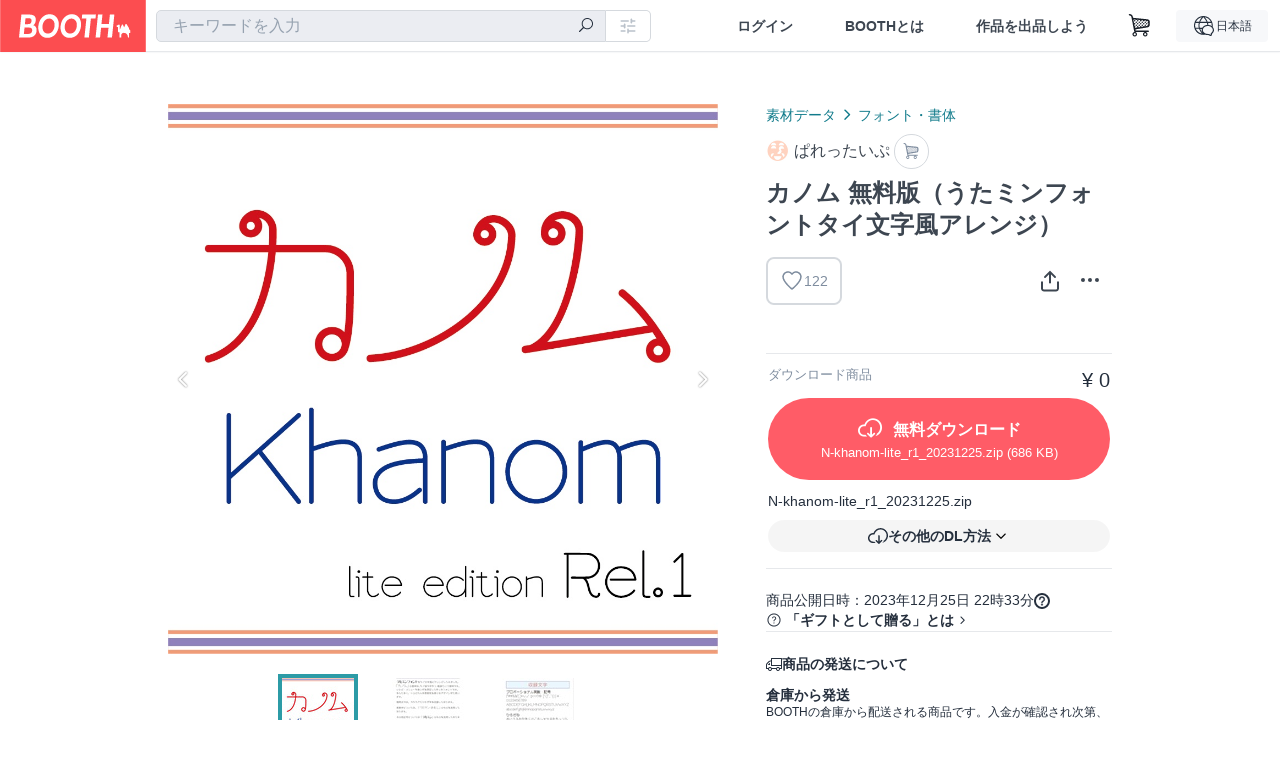

--- FILE ---
content_type: text/html; charset=utf-8
request_url: https://booth.pm/ja/items/5372211
body_size: 18295
content:
<!DOCTYPE html><html lang="ja"><head><link href="/manifest.json" rel="manifest" /><meta charset="utf-8" /><title>カノム 無料版（うたミンフォントタイ文字風アレンジ） - ぱれったいぷ - BOOTH</title>
<meta name="description" content="うたミンシリーズのセット版の販売スタートしました。 ↓ 記事： https://palettype.fanbox.cc/posts/9541140 セット版： https://palettype.booth.pm/items/2884800 ============================================== うたミンフォントをタイ文字風にアレンジしてみました。 「カノム」の意味は、タイ語でおやつ・軽食という意味です。 レシピ・メニューや食レポを想定して作ったフォントです。 なんとなく、トロピカルな雰囲気を感じるデザインだと思います。">
<meta name="keywords" content="booth, ブース, pixiv, ピクシブ, イラスト, マンガ, 創作, オンラインストア, オンラインショップ, ネットショップ, ec, ネット通販">
<link rel="canonical" href="https://booth.pm/ja/items/5372211">
<meta name="twitter:site" content="booth_pm">
<meta name="twitter:card" content="summary_large_image">
<meta name="twitter:title" content="カノム 無料版（うたミンフォントタイ文字風アレンジ） - ぱれったいぷ - BOOTH">
<meta name="twitter:description" content="うたミンシリーズのセット版の販売スタートしました。 ↓ 記事： https://palettype.fanbox.cc/posts/9541140 セット版： https://palettype.booth.pm/items/2884800 ============================================== うたミンフォントをタイ文字風にアレンジしてみました。 「カノム」の意味は、タイ語でおやつ・軽食という意味です。 レシピ・メニューや食レポを想定して作ったフォントです。 なんとなく、トロピカルな雰囲気を感じるデザインだと思います。">
<meta name="twitter:image" content="https://booth.pximg.net/c/1200x630_a3_g5_bffffff/8bdc9eef-2810-424e-a8ab-8f9caf96e844/i/5372211/8c93b0fb-99ce-4a31-a27c-5b55d9a6c055_base_resized.jpg">
<meta property="og:type" content="product">
<meta property="og:title" content="カノム 無料版（うたミンフォントタイ文字風アレンジ） - ぱれったいぷ - BOOTH">
<meta property="og:description" content="うたミンシリーズのセット版の販売スタートしました。 ↓ 記事： https://palettype.fanbox.cc/posts/9541140 セット版： https://palettype.booth.pm/items/2884800 ============================================== うたミンフォントをタイ文字風にアレンジしてみました。 「カノム」の意味は、タイ語でおやつ・軽食という意味です。 レシピ・メニューや食レポを想定して作ったフォントです。 なんとなく、トロピカルな雰囲気を感じるデザインだと思います。">
<meta property="og:image" content="https://booth.pximg.net/c/620x620/8bdc9eef-2810-424e-a8ab-8f9caf96e844/i/5372211/8c93b0fb-99ce-4a31-a27c-5b55d9a6c055_base_resized.jpg">
<meta property="og:url" content="https://booth.pm/ja/items/5372211">
<meta name="proxy_shipping_enabled" content="false">
<meta name="robots" content="max-image-preview:large">
<meta name="ga:shop" content="UA-49761776-1">
<meta name="format-detection" content="telephone=no">
<meta name="ga_dimension1" content="customer">
<meta name="ga_dimension2" content="no"><meta content="IE=edge" http-equiv="X-UA-Compatible" /><meta content="G-RWT2QKJLDC" name="ga" /><meta content="&quot;production&quot;" name="js_const_env" /><meta content="&quot;booth.pm&quot;" name="js_const_base_domain" /><meta content="false" name="js_const_user_signed_in" /><meta content="&quot;ja&quot;" name="js_const_user_locale" /><meta content="false" name="js_const_user_locale_redirect_confirm" /><meta content="{&quot;ja&quot;:&quot;https://booth.pm/locale?locale=ja\u0026return_to=https%3A%2F%2Fbooth.pm%2Fja%2Fitems%2F5372211&quot;,&quot;en&quot;:&quot;https://booth.pm/locale?locale=en\u0026return_to=https%3A%2F%2Fbooth.pm%2Fen%2Fitems%2F5372211&quot;,&quot;ko&quot;:&quot;https://booth.pm/locale?locale=ko\u0026return_to=https%3A%2F%2Fbooth.pm%2Fko%2Fitems%2F5372211&quot;,&quot;zh-cn&quot;:&quot;https://booth.pm/locale?locale=zh-cn\u0026return_to=https%3A%2F%2Fbooth.pm%2Fzh-cn%2Fitems%2F5372211&quot;,&quot;zh-tw&quot;:&quot;https://booth.pm/locale?locale=zh-tw\u0026return_to=https%3A%2F%2Fbooth.pm%2Fzh-tw%2Fitems%2F5372211&quot;}" name="js_const_user_locale_redirect_urls" /><meta content="false" name="js_const_user_adult" /><meta content="null" name="js_const_user_uuid" /><meta content="&quot;https://accounts.booth.pm/wish_lists.json&quot;" name="js_const_wish_lists_url" /><meta content="191" name="js_const_item_name_max_length" /><meta content="6000" name="js_const_description_max_length" /><meta content="1024" name="js_const_downloadable_max_file_size" /><meta content="[&quot;.psd&quot;,&quot;.ai&quot;,&quot;.lip&quot;,&quot;.pdf&quot;,&quot;.mp3&quot;,&quot;.m4a&quot;,&quot;.wav&quot;,&quot;.aiff&quot;,&quot;.flac&quot;,&quot;.epub&quot;,&quot;.vroid&quot;,&quot;.vroidcustomitem&quot;,&quot;.vrm&quot;,&quot;.vrma&quot;,&quot;.xwear&quot;,&quot;.xavatar&quot;,&quot;.xroid&quot;,&quot;.jpg&quot;,&quot;.jpeg&quot;,&quot;.gif&quot;,&quot;.png&quot;,&quot;.mp4&quot;,&quot;.mov&quot;,&quot;.avi&quot;,&quot;.zip&quot;,&quot;.rar&quot;]" name="js_const_downloadable_acceptable_file_types" /><meta content="[&quot;.jpg&quot;,&quot;.jpeg&quot;,&quot;.gif&quot;,&quot;.png&quot;]" name="js_const_image_acceptable_file_types" /><meta content="&quot;https://creator-status.fanbox.cc&quot;" name="js_const_pixiv_fanbox_creator_endpoint" /><meta content="22" name="js_const_max_length_japanese" /><meta content="60" name="js_const_max_length_overseas" /><meta content="30" name="js_const_stock_reservation_min_stock_amount" /><meta content="&quot;71bad9c7-587e-4583-93f7-40873c573ffa&quot;" name="js_const_one_signal_app_id" /><meta content="744" name="js_const_mobile_breakpoint" /><meta content="&quot;market_show&quot;" name="js_const_ga_from" /><meta content="initial-scale=1.0" id="viewport" name="viewport" /><meta name="csrf-param" content="authenticity_token" />
<meta name="csrf-token" content="uRaF9JixEpFiXExCi8ExfxEDShOOdxFiod7K8cxrA4fXZ6y3rjyd6rKP-FKu0tOjMx1Q_pEER3z2ch1lXpWi3Q" /><link rel="stylesheet" href="https://asset.booth.pm/assets/ebb9f42a077da66e7155.css" media="all" /><style>.market-item-detail-article {
  background-repeat: no-repeat;
  background-size: cover;
  background-position: top;
  background-attachment: fixed;
}
@media screen and (min-width: 0px) and (max-width: 743px) {
  .market-item-detail-article .icon-verified {
    color: #ff5c67;
  }
}</style><style>.is-bg-image:after {
  position: static;
}
.recent_viewed_items_component {
  overflow: hidden;
  background-color: #fff;
  box-shadow: inset 0 -1px 0 0 #f2f4f5;
}
.recent_viewed_items_component .recent_viewed_items_title {
  color: #fc4d50;
  text-align: center;
  font-size: 0.6875rem;
  line-height: 2.3636363636;
  letter-spacing: 2px;
  text-transform: uppercase;
  font-family: -apple-system, BlinkMacSystemFont, Avenir-Heavy, Helvetica Neue, Segoe UI, Arial,
    ヒラギノ角ゴ ProN, Hiragino Kaku Gothic ProN, メイリオ, Meiryo, ＭＳ Ｐゴシック, sans-serif;
  font-weight: 600;
}
.recent_viewed_items_component .recent_viewed_items_wrapper {
  box-sizing: border-box;
  display: flex;
  align-items: stretch;
  justify-content: center;
  padding: 5px 4px 14px 5px;
}
.recent_viewed_items_component .recent_viewed_items_wrapper .show_history {
  display: flex;
  box-sizing: border-box;
  align-items: center;
  justify-content: center;
  flex: 0 0 8.6956521739%;
  width: 8.6956521739%;
  margin-left: 0.0905797101%;
  padding: 0 0.5435%;
  background-color: #fc4d50;
  border-radius: 2px;
  color: #fff;
  text-decoration: none;
  font-size: 0.6875rem;
  font-family: -apple-system, BlinkMacSystemFont, Avenir-Heavy, Helvetica Neue, Segoe UI, Arial,
    ヒラギノ角ゴ ProN, Hiragino Kaku Gothic ProN, メイリオ, Meiryo, ＭＳ Ｐゴシック, sans-serif;
  font-weight: 600;
}
.recent_viewed_items_component .recent_viewed_items_wrapper .recent_viewed_item_component {
  box-sizing: border-box;
  display: block;
  flex-basis: 4.6575342466%;
  flex-shrink: 0;
  width: 4.6575342466%;
  margin-right: 1.095890411%;
  background-size: cover;
  background-position: 50%;
  border-radius: 1px;
}
.recent_viewed_items_component .recent_viewed_items_wrapper .recent_viewed_item_component:hover {
  opacity: 0.89;
}
@media screen and (min-width: 0px) and (max-width: 743px) {
  .recent_viewed_items_component .recent_viewed_items_title {
    line-height: 2;
  }
  .recent_viewed_items_component .recent_viewed_items_wrapper {
    justify-content: flex-start;
    height: 100%;
    padding: 1.0666666667% 0.8%;
  }
  .recent_viewed_items_component .recent_viewed_items_wrapper .show_history {
    flex: 0 0 19.5%;
    width: 19.5%;
    margin-left: 0.3%;
    padding: 0;
    font-size: 0.5625rem;
  }
  .recent_viewed_items_component .recent_viewed_items_wrapper .recent_viewed_item_component {
    flex-basis: 12.6%;
    width: 12.6%;
    margin: 0 0.3%;
  }
}</style><style>@media screen and (min-width: 0px) and (max-width: 743px) {
  .u-align-items-sp-stretch {
    align-items: stretch !important;
  }
}</style><style>.booth-modal {
  position: fixed;
  top: 0;
  left: 0;
  right: 0;
  opacity: 0;
  visibility: hidden;
  bottom: 0;
  z-index: -1;
  overflow: auto;
  border-radius: 5px;
}
.booth-modal-on .booth-modal {
  opacity: 1;
  visibility: visible;
}
.booth-modal-on .booth-modal {
  z-index: 9500;
  -webkit-overflow-scrolling: touch;
}
.booth-overlay {
  box-sizing: border-box;
  z-index: -2;
  height: 100%;
  background: rgba(95, 105, 122, 0.39);
  position: fixed;
  top: 0;
  left: 0;
  right: 0;
  opacity: 0;
  visibility: hidden;
}
.booth-modal-on .booth-overlay {
  opacity: 1;
  visibility: visible;
  z-index: 9000;
}
.booth-modal-viewer {
  display: flex;
  justify-content: center;
  height: 100%;
}
.booth-modal-viewer-inner {
  text-align: center;
  vertical-align: middle;
  width: 100%;
  margin: auto 0;
}
.booth-modal-content-wrapper {
  display: inline-block;
  text-align: left;
  margin: 52px;
}
.booth-modal-head .btn {
  margin: 0;
  padding: 0;
  color: #fff;
}
.booth-modal-content {
  z-index: -1;
  background-color: #fff;
  box-shadow: 0 0 0 1px rgba(0, 0, 0, 0.05), 8px 8px 0 0 rgba(95, 105, 122, 0.39);
}
.booth-modal-content .panel {
  border: none;
}
.booth-modal-content .panel-head {
  background-color: #ebedf2;
  font-size: 0.8125rem;
  font-family: -apple-system, BlinkMacSystemFont, booth demi en, booth demi jp, メイリオ, Meiryo,
    ＭＳ Ｐゴシック, sans-serif;
  font-weight: 500;
}
.booth-modal-content .field {
  margin: 26px;
  padding: 0;
}
@media screen and (min-width: 0px) and (max-width: 743px) {
  .booth-modal {
    left: auto;
    right: auto;
    bottom: auto;
    box-sizing: border-box;
    width: 100%;
    height: 100%;
    margin: 0;
    padding: 0;
    border-radius: 0;
  }
  .booth-modal-content-wrapper {
    display: block;
    margin: 22px 8px;
  }
  .booth-modal-content {
    box-shadow: 0 0 0 1px rgba(0, 0, 0, 0.05);
  }
  .booth-modal-content .panel-head {
    font-size: 1rem;
  }
}</style><style>.item-card {
  position: relative;
  font-size: 1rem;
  transition: width 0.18s cubic-bezier(0.215, 0.61, 0.355, 1);
}
.item-card__summary {
  font-size: 0.8125rem;
  text-align: left;
}
.item-card__shop-name-anchor {
  color: #171d26;
  max-width: 312px;
  display: inline-block;
  overflow: hidden;
  text-overflow: ellipsis;
  white-space: nowrap;
  display: block;
}
.item-card__thumbnail-loader {
  display: none;
  position: absolute;
  left: 0;
  bottom: 0;
  right: 0;
  height: 6px;
  background-color: #c7c9d1;
  background-repeat: repeat-x;
  background-size: 40px 40px;
  background-image: linear-gradient(
    45deg,
    hsla(0, 0%, 100%, 0.3) 25%,
    transparent 0,
    transparent 50%,
    hsla(0, 0%, 100%, 0.3) 0,
    hsla(0, 0%, 100%, 0.3) 75%,
    transparent 0,
    transparent
  );
  animation: progress-bar-stripe 1s linear infinite;
}
.item-card__thumbnail-images {
  position: relative;
}
.item-card__thumbnail-images:after {
  content: '';
  display: block;
  padding-top: 100%;
}
.item-card__thumbnail-image {
  position: absolute;
  display: block;
  width: 100%;
  background-position: 50%;
  background-repeat: no-repeat;
  background-size: cover;
}
.item-card__thumbnail-image[style*='thumbnail-alert-312'][style|='background'] {
  background-size: cover;
}
.item-card__thumbnail-image:after {
  content: '';
  display: block;
  padding-top: 100%;
}</style><style>.icon-basket:before {
  content: '';
}</style><link rel="stylesheet" href="https://asset.booth.pm/assets/35ec0d2c054ef786258d.css" media="all" /><script src="https://asset.booth.pm/assets/fabdc9138f17b3f5d18f.js" defer="defer" nonce="/1gmS55Fz/Y5eL1dQhqo4/V0/dZmMEfe0PNCwEl8W4o="></script><script type="application/ld+json">{"@context":"https://schema.org","@type":"Product","name":"カノム 無料版（うたミンフォントタイ文字風アレンジ）","description":"うたミンシリーズのセット版の販売スタートしました。\n↓\n記事： https://palettype.fanbox.cc/posts/9541140\nセット版： https://palettype.booth.pm/items/2884800\n==============================================\n\nうたミンフォントをタイ文字風にアレンジしてみました。\n「カノム」の意味は、タイ語でおやつ・軽食という意味です。\nレシピ・メニューや食レポを想定して作ったフォントです。\nなんとなく、トロピカルな雰囲気を感じるデザインだと思います。\n\n現時点では、カタカナとひらがなを収録しております。\n\n英数字については、「うたサン-まる L」のものを流用しております。\n\nその他記号については「うたミン」のものを流用しております。\n\n混植する場合は、細身のゴシック体（特に丸ゴシック体）が向くと思います。\n\n有料版だと、濁点・小さい仮名・縦書きが可能です。\n（無料版の場合は未収録）\n\n※ニコニコ静画の親作品指定先\nhttps://seiga.nicovideo.jp/seiga/im11337177\n（非収益化動画の場合でもニコニコ動画に投稿する場合は親作品登録お願いします）\n\n有料版\nhttps://palettype.booth.pm/items/5359916","url":"https://booth.pm/ja/items/5372211","offers":{"priceCurrency":"JPY","availability":"https://schema.org/InStock","@type":"Offer","price":"0"},"brand":{"@type":"Brand","name":"ぱれったいぷ","url":"https://palettype.booth.pm/"},"image":"https://booth.pximg.net/c/620x620/8bdc9eef-2810-424e-a8ab-8f9caf96e844/i/5372211/8c93b0fb-99ce-4a31-a27c-5b55d9a6c055_base_resized.jpg"}</script><link rel="icon" type="image/x-icon" href="https://asset.booth.pm/favicon.ico" /><link href="/static-images/pwa/icon_size_180.png" rel="apple-touch-icon-precomposed" /><meta /></head><body class="font-default-family flex flex-col min-h-full bg-white text-text-default text-base font-normal leading-snug desktop:leading-relaxed m-0 antialiased mobile:tracking-[-0.001em]"><header class=" sticky top-0 w-full z-[1000]" role="banner"><div><div class="w-full bg-white shadow-border300 shadow-header js-smooth-scroll-header js-sticky-header flex flex-col-reverse desktop:flex-col"><div class="[&amp;_a]:text-inherit [&amp;&gt;:nth-child(even)]:border-t"></div><nav class="flex h-[44px] desktop:h-[52px]" role="navigation"><div class="flex flex-terminal items-center shrink"><a class="block shrink-0" href="https://booth.pm/"><img alt="BOOTH" class="h-[44px] desktop:h-[52px] w-[123px] desktop:w-[146px] align-top" src="https://asset.booth.pm/assets/booth_logo-cd38e1da31e93676b081bd8f0aca2805f758f514c8e95dc3f1a8aac5e58dffec.svg" /></a><div class="w-full shrink hidden desktop:block" data-ga-from="market_show" data-portal-url="https://booth.pm/ja" data-search-params="{&quot;portal_domain&quot;:&quot;ja&quot;}" data-search-url="https://booth.pm/ja/items" id="js-item-search-box"></div></div><div class="flex items-stretch shrink-0"><div class="hidden desktop:flex"><div class="flex items-center justify-center h-[52px] no-underline text-ui-label w-auto text-[14px]"><a class="inline-block leading-none cursor-pointer box-border transition-all no-underline px-[26px] py-0 !text-text-gray600 hover:!text-[#505c6b] font-default-family font-semibold" id="sign_in" aria-label="ログイン" href="/users/sign_in">ログイン</a></div><div class="flex items-center justify-center h-[52px] no-underline text-ui-label w-auto text-[14px]"><a class="inline-block leading-none cursor-pointer box-border transition-all no-underline px-[26px] py-0 !text-text-gray600 hover:!text-[#505c6b] font-default-family font-semibold" aria-label="BOOTHとは" data-tracking="click" data-product-list="from market_show via global_nav to about" href="https://booth.pm/about">BOOTHとは</a></div><div class="flex items-center justify-center h-[52px] no-underline text-ui-label w-auto text-[14px]"><a class="inline-block leading-none cursor-pointer box-border transition-all no-underline px-[26px] py-0 !text-text-gray600 hover:!text-[#505c6b] font-default-family font-semibold" data-product-list="from market_show via nav to booth_guide" data-tracking="click" aria-label="作品を出品しよう" href="https://booth.pm/guide">作品を出品しよう</a></div></div><div class="flex desktop:hidden items-center justify-center w-[44px] h-[44px] leading-none cursor-pointer box-border text-ui-label link:text-ui-label visited:text-ui-label relative transition-all js-sp-search-trigger"><pixiv-icon name="24/BoothSearch"></pixiv-icon></div><a class="flex items-center justify-center size-[44px] desktop:size-[52px] inline-block leading-none cursor-pointer\
box-border !text-ui-label relative" id="show_cart" aria-label="ショッピングカート" href="https://booth.pm/carts"><pixiv-icon name="24/Basket"></pixiv-icon></a><div class="hidden desktop:flex items-center ml-[10px] mr-12"><div class="js-locale-switcher"></div></div><div class="desktop:hidden"><div data-activities-url="https://accounts.booth.pm/activities" data-booth-apps-url="https://booth.pm/booth_apps" data-conversations-url="https://accounts.booth.pm/conversations" data-dashboard-url="https://accounts.booth.pm/dashboard" data-faq-url="https://booth.pixiv.help/hc/" data-following-url="https://accounts.booth.pm/following" data-guide-url="https://booth.pm/guide" data-library-url="https://accounts.booth.pm/library" data-mail-notification-settings-url="https://accounts.booth.pm/notification_settings/edit" data-orders-url="https://accounts.booth.pm/orders" data-payment-url="https://booth.pm/payment" data-settings-url="https://accounts.booth.pm/settings" data-shop-exists="false" data-shop-manage-conversations-url="https://manage.booth.pm/conversations" data-shop-manage-items-url="https://manage.booth.pm/items" data-shop-manage-orders-url="https://manage.booth.pm/orders" data-shop-manage-sales-url="https://manage.booth.pm/sales" data-shop-manage-url="https://manage.booth.pm/" data-shop-manage-warehouse-url="https://manage.booth.pm/warehouse/reservations" data-signed-in="false" data-signin-url="/users/sign_in" data-signout-url="/users/sign_out" data-trading-url="https://booth.pm/trading_flowchart" id="js-navigation"></div></div></div></nav></div></div></header><div class="msg"></div><div class="fixed top-0 w-full z-[2000]" id="js-flash-message"></div><div id="js-toast-message"></div><div class="page-wrap box-border relative z-[2] flex-grow basis-auto bg-[#f1f5f8] shadow-[1px_0_0_0_rgba(0,0,0,0.05)] transition-all duration-[180ms] ease-in min-w-[970px] mobile:min-w-[auto]"><main role="main"><div class="market" data-ga-tracking-id="UA-49761776-1" data-product-brand="palettype" data-product-category="128" data-product-event="" data-product-id="5372211" data-product-list="market_show" data-product-name="カノム 無料版（うたミンフォントタイ文字風ア..." data-product-price="0" data-shop-tracking-product-category="Fonts" data-shop-tracking-product-id="5372211" data-shop-tracking-product-name="カノム 無料版（うたミンフォントタイ文字風ア..." data-shop-tracking-product-price="0" data-tracking="detail_item" id="items"><div class="market"></div><div data-page-type="market" id="js-item"></div><article><div class="market market-item-detail item-info-detail !bg-white"><div class="market-item-detail-article flex flex-col u-pb-400 items-center"><div class="container"><div class="market-item-detail__exhibition-banner"></div><div id="js-item-order"></div><div id="js-item-gift"></div><div class="u-pt-600 flex"><div class="summary !order-[1] l-col-2of5 u-pl-600"><div class="mobile:px-16 mobile:py-0"><div class="my-16 desktop:mt-0"><header class="auto-cols-[100%] gap-8 grid text-text-gray600 shop__text"><div id="js-item-category-breadcrumbs"></div><div class="empty:hidden flex gap-4 items-center"></div><div class="flex"><a class="grid grid-cols-[auto_1fr_min-content] gap-4 items-center no-underline w-fit !text-current" data-product-list="from market_show via market_item_detail to shop_index" data-tracking="click" target="_blank" rel="noopener" href="https://palettype.booth.pm/"><img alt="ぱれったいぷ" class="h-[24px] rounded-oval w-[24px]" src="https://booth.pximg.net/c/48x48/users/26305/icon_image/ad72f929-9f9b-4552-8fa2-2a5769949e87_base_resized.jpg" /><span class="text-ellipsis break-all whitespace-pre text-16 overflow-hidden">ぱれったいぷ</span></a><a class="grid grid-cols-[auto_1fr_min-content] border border-border500 p-8 items-center no-underline rounded-oval text-text-gray300 shop__background--contents shop__border--text40 shop__text" title="カート" href="https://palettype.booth.pm/cart"><pixiv-icon name="24/Basket" unsafe-non-guideline-scale="0.7"></pixiv-icon></a></div><h2 class="font-bold leading-[32px] m-0 text-[24px] break-all">カノム 無料版（うたミンフォントタイ文字風アレンジ）</h2><div class="flex items-start mt-8"><div class="mr-auto"><div id="js-item-wishlist-button"></div></div><div class="mt-[11px]" id="js-item-share-buttons"></div><div class="mt-[6px]" id="js-item-menu-buttons"></div></div></header></div><div><ul class="variations u-mt-300 border-b border-b-border300" id="variations"><li class="variation-item border-t border-t-border300"><div class="flex"><div class="min-w-0 flex-[1]"><div class="flex"><div class="min-w-0 flex flex-col u-mr-500 flex-[1]"><div class="u-tpg-caption1 text-text-gray300">ダウンロード商品</div></div><div class="variation-price text-right">¥ 0</div></div><div class="variation-cart"><div class="cart-button-wrap"><a class="btn rounded-oval add-cart full-length" title="N-khanom-lite_r1_20231225.zip" href="https://booth.pm/downloadables/4017865"><div class="block"><i class="icon-download bigger"></i><span class="cmd-label">無料ダウンロード</span></div><div class="flex flex-wrap justify-center u-tpg-caption1 font-default-family font-normal"><div class="overflow-hidden whitespace-nowrap text-ellipsis !max-w-[50%]">N-khanom-lite_r1_20231225</div><div>.zip</div><div>&nbsp;(686 KB)</div></div></a><div class="mt-[10px]"><div class="text-14 text-text-default font-normal text-left mb-8">N-khanom-lite_r1_20231225.zip</div><div class="js-download-free-button w-full" data-dropdown-align="right" data-dropdown-items="[{&quot;text&quot;:&quot;BOOTH Library ManagerでDL&quot;,&quot;deeplinkDownloadableUrl&quot;:&quot;https://booth.pm/downloadables/4017865/deeplink?client=booth-library-manager\u0026variation_id=9066254&quot;,&quot;fallbackUrl&quot;:&quot;https://booth.pm/announcements/893&quot;,&quot;fallbackMessage&quot;:&quot;アプリの起動に失敗しました。ご案内ページに移動しますか？&quot;}]" data-full-width="true" data-is-external="false" data-is-shop-customized="false" data-label="その他のDL方法" data-test="other-downloads-button"></div></div></div></div></div></div></li></ul></div></div><div class="flex flex-col gap-24 py-24"><div id="js-item-published-date"></div><h4 class="typography-14 shop-theme-text--default flex items-center !m-0" style="font-feature-settings: &quot;palt&quot;;"><pixiv-icon name="32/Question" unsafe-non-guideline-scale="0.5"></pixiv-icon><a target="_blank" class="ml-4 no-underline hover:underline shop-theme-text--default" rel="noopener" href="https://booth.pixiv.help/hc/ja/sections/13288068355225">「ギフトとして贈る」とは</a><i class="icon-arrow-open-right s-1x"></i></h4><div class="!p-0" data-has-privacy-policy="true" id="js-item-payment-and-shipping-terms"></div></div></div><div class="l-col-3of5 u-pr-500 !order-[0]"><div class="primary-image-area"><div><div class="market-item-detail-item-image-wrapper"><img alt="カノム 無料版（うたミンフォントタイ文字風アレンジ）" class="market-item-detail-item-image" data-origin="https://booth.pximg.net/8bdc9eef-2810-424e-a8ab-8f9caf96e844/i/5372211/8c93b0fb-99ce-4a31-a27c-5b55d9a6c055.png" src="https://booth.pximg.net/8bdc9eef-2810-424e-a8ab-8f9caf96e844/i/5372211/8c93b0fb-99ce-4a31-a27c-5b55d9a6c055_base_resized.jpg" /></div></div><div><div class="market-item-detail-item-image-wrapper"><img alt="カノム 無料版（うたミンフォントタイ文字風アレンジ）" class="market-item-detail-item-image" data-lazy="https://booth.pximg.net/8bdc9eef-2810-424e-a8ab-8f9caf96e844/i/5372211/1e4d09df-216e-4d96-9e3a-effb340c6aff_base_resized.jpg" data-origin="https://booth.pximg.net/8bdc9eef-2810-424e-a8ab-8f9caf96e844/i/5372211/1e4d09df-216e-4d96-9e3a-effb340c6aff.png" /></div></div><div><div class="market-item-detail-item-image-wrapper"><img alt="カノム 無料版（うたミンフォントタイ文字風アレンジ）" class="market-item-detail-item-image" data-lazy="https://booth.pximg.net/8bdc9eef-2810-424e-a8ab-8f9caf96e844/i/5372211/d2c455c6-bb24-4862-9101-ede2ac5f2c11_base_resized.jpg" data-origin="https://booth.pximg.net/8bdc9eef-2810-424e-a8ab-8f9caf96e844/i/5372211/d2c455c6-bb24-4862-9101-ede2ac5f2c11.png" /></div></div></div><div class="primary-image-thumbnails image-list mobile:hidden"><a class="pointer"><div class="slick-thumbnail-border"><img src="https://booth.pximg.net/c/72x72_a2_g5/8bdc9eef-2810-424e-a8ab-8f9caf96e844/i/5372211/8c93b0fb-99ce-4a31-a27c-5b55d9a6c055_base_resized.jpg" /></div></a><a class="pointer"><div class="slick-thumbnail-border"><img src="https://booth.pximg.net/c/72x72_a2_g5/8bdc9eef-2810-424e-a8ab-8f9caf96e844/i/5372211/1e4d09df-216e-4d96-9e3a-effb340c6aff_base_resized.jpg" /></div></a><a class="pointer"><div class="slick-thumbnail-border"><img src="https://booth.pximg.net/c/72x72_a2_g5/8bdc9eef-2810-424e-a8ab-8f9caf96e844/i/5372211/d2c455c6-bb24-4862-9101-ede2ac5f2c11_base_resized.jpg" /></div></a></div><div class="u-my-300 rounded-4 !bg-ui-background400"></div><section class="main-info-column"><div class="js-market-item-detail-description description"><p class="autolink break-words typography-16 whitespace-pre-line">うたミンシリーズのセット版の販売スタートしました。
↓
記事： https://palettype.fanbox.cc/posts/9541140
セット版： https://palettype.booth.pm/items/2884800
==============================================

うたミンフォントをタイ文字風にアレンジしてみました。
「カノム」の意味は、タイ語でおやつ・軽食という意味です。
レシピ・メニューや食レポを想定して作ったフォントです。
なんとなく、トロピカルな雰囲気を感じるデザインだと思います。

現時点では、カタカナとひらがなを収録しております。

英数字については、「うたサン-まる L」のものを流用しております。

その他記号については「うたミン」のものを流用しております。

混植する場合は、細身のゴシック体（特に丸ゴシック体）が向くと思います。

有料版だと、濁点・小さい仮名・縦書きが可能です。
（無料版の場合は未収録）

※ニコニコ静画の親作品指定先
https://seiga.nicovideo.jp/seiga/im11337177
（非収益化動画の場合でもニコニコ動画に投稿する場合は親作品登録お願いします）

有料版
https://palettype.booth.pm/items/5359916</p></div></section><div class="my-40"><section class="grid desktop:gap-40 mobile:gap-24"><section class="shop__text"><h2 class="break-words font-bold leading-[32px] !m-0 pb-16 text-[24px] desktop:pb-8">利用規約</h2><p class="break-words js-autolink !m-0 !p-0 whitespace-pre-line typography-14 desktop:typography-16">ぱれったいぷ 共通ライセンス(無料OTE)

© ぱれったいぷ / こごえぷろじぇくと

このフォントはフリーフォントですが、著作権は放棄しておりません。 

個人・法人において非営利目的・営利目的問わずに利用ができます。 
フォントファイルの無断再配布・販売は禁止します。
フォントファイルの改造を禁止します。
一人だけで使用する場合は、複数の機器にインストールして使用できます。
１台の機器のみにインストールして、複数人で使用できます。
なお、使用によるトラブルなどについては一切責任を持ちません。
本フォントファイルは武蔵システム（https://opentype.jp/）のOTEdit for Mac を使って作成しました。

□できること
    • 年賀状・グリーティングカード・手紙などに使用 
    • 書類・チラシへの使用 
    • webサイトでのロゴ・ボタン・バナーなどの素材に使用 
    • 意匠・商標登録しないロゴ等の作成 
    • 個人・法人が自身で制作して使用するための印章などに使用
    • イラスト・漫画・番組※1・動画※2の文字入れに使用
※1 テレビ放送・定額動画配信向け作品などでの利用
※2 収益化可能プラットフォームに投稿については、下記「収益化可能プラットフォームに投稿する動画での利用」参照
    • 同人・商業印刷での使用 
    • PDFファイルに埋め込んでの使用
    • ゲーム・アプリでの固定されたイメージおよび
ライセンスされたユーザーが指定した文字を出力する目的での使用
（疑似フォントデータ（ビットマップイメージやアウトライン）を作成しての使用も可能です。ただし、第三者の操作で、任意の文字を出力できる用途には利用できません。容易に取り出せないように暗号化･隠蔽処置をするようお願いします）
    • LINEスタンプやWebフォントアイコンへの文字入れ
    • サブセット化してのWebフォント利用
    • 作成者が収益を得ない文字主体の素材作成
例）リアクション絵文字・自身で作成して利用する印章等
最低限着色・変形等何らかの加工する必要があります。

□利用可能だが注意が必要
    • 収益化可能プラットフォームに投稿する動画での利用
      ニコニコ動画については、親作品登録必須です。
      その他の動画サイト(YouTube等)に投稿する場合については、収益化設定する場合は同等の動画をニコニコ動画にも投稿して、親作品登録とニコニコ動画以外の動画からニコニコ動画の該当動画へのリンク設定が必要です。
    • 「同等」の基準
        ◦ 解像度変更しての投稿
        ◦ ニコニコ動画にあると意味のない部分の切り取り・差し替え（末端の「チャンネル登録・高評価をよろしくお願いします」など）
        ◦ ニコニコ動画に投稿する方が条件が良い場合（オマケの追加など）

□問い合わせの上でできること
    • 雑誌などのソフト紹介コーナーでこのフォント自体を紹介すること
配布サイトのリンクを入れることと、完成誌を１部送付して下さい。

□別途契約が必要なこと 
■意匠・商標登録利用権が必要になるもの
    • 意匠・商標登録する商品ラベル・ロゴの作成
      （出力した字形に対し変形等何らかの加工は必要です） 
■第三者利用権が必要になるもの 
    • 第三者に販売する印章・レタリングシート・LINE絵文字等の作成（文字形状そのものを販売する場合）
    • アプリケーション・ゲーム・サービス等で第三者が操作して任意の文字を出力できるものへの組み込み 
    • 機器・ソフトウェアに組み込んでの再販 
    • Webフォントとして第三者が任意の文字を出力可能な状態での利用（Webフォントアイコンへの文字入れを除く）
■有料版を購入して利用する必要があるもの
    • ニコニコ動画に親作品登録をしないで収益化可能なプラットフォーム(YouTube等)に収益化して投稿する動画に利用
    • ニコニコ動画に投稿を禁止されている動画に利用
（例 アダルトサイトに投稿する動画等）

□できないこと
    • フォントファイルの再配布
    • 組み込み利用で、フォントファイルそのものを容易に取り出せるようにすること（フォントファイルの再配布に当たるため）
	
□商標等について
ニコニコ動画・ニコニコ静画は株式会社ドワンゴの登録商標です。
LINEはLINE株式会社の登録商標です。
YouTubeは Google LLCの商標もしくは登録商標です。

□準拠法・管轄裁判所について
本規約は日本法に準拠し、日本法に基づき解釈されます。
本規約に関して裁判上の紛争が生じた場合は、代表者の居住する地方裁判所並びに簡易裁判所を第一審の専属的合意管轄裁判所とします。

□連絡先
Web
https://palettype.cogoe.jp/
https://palettype.booth.pm/
https://palettype.fanbox.cc/
Mail
cogoe★NOSPAM★cogoe.jp （★NOSPAM★→@ に置き換え）
Fediverse
misskey.io @plnnano@misskey.io
https://misskey.io/@plnnano
misskey.design @plnnano@misskey.design
https://misskey.design/@plnnano

X (旧twitter) @cogoe_prj / @plnnano
</p></section></section></div></div></div><div class="pt-8 pb-40 desktop:pt-40"><div id="js-item-tag-list"></div></div><div class="shop-items border-t border-t-border300 u-py-500 u-pb-sp-200"><div class="mobile:px-16 mobile:py-0 container"><section><div class="flex flex-row items-center u-align-items-sp-stretch u-mb-300 mobile:flex-col"><div class="shop-info flex items-center u-mb-sp-300 mr-auto"><div class="shop-items-owner-info"><a target="_blank" class="nav" data-tracking="click" data-product-list="from market_show to shop_index via shop_name" rel="noopener" href="https://palettype.booth.pm/"><div class="user-avatar" style="background-image: url(https://booth.pximg.net/c/128x128/users/26305/icon_image/ad72f929-9f9b-4552-8fa2-2a5769949e87_base_resized.jpg)"></div></a></div><div class="shop-name overflow-hidden whitespace-nowrap text-ellipsis"><a class="nav u-tpg-title2" target="_blank" data-product-list="from market_show via shop_items to shop_index" data-tracking="click" rel="noopener" href="https://palettype.booth.pm/">ぱれったいぷ</a></div></div><div class="js-follow-button" data-follow-path="/follow/palettype" data-ga-from="market_show" data-subdomain="palettype"></div><div class="js-fanbox-link u-ml-300 u-mt-sp-200 mobile:!ml-0"><a class="btn small fanbox mobile:w-full flex items-center justify-center" target="_blank" data-product-list="fanbox" data-pixiv-uid="9577748" rel="noopener" href="#"><span class="cmd-label">FANBOX開設中</span></a></div></div></section><ul class="l-cards-5cols l-cards-sp-2cols"><li class="item-card l-card " data-product-brand="palettype" data-product-category="128" data-product-event="" data-product-id="2884800" data-product-list="from market_show via shop_items_multiline to market_item" data-product-name="ぱれったいぷのフォント セット版" data-product-price="11380" data-tracking="impression_item"><div class="item-card__wrap" id="item_2884800"><div class="item-card__thumbnail js-thumbnail"><div class="item-card__thumbnail-images"><a target="_self" class="js-thumbnail-image item-card__thumbnail-image lazyload" data-tracking="click_item" data-original="https://booth.pximg.net/c/300x300_a2_g5/8bdc9eef-2810-424e-a8ab-8f9caf96e844/i/2884800/c2f4f62d-e9ac-4be1-bae3-4fb5a67452d7_base_resized.jpg" href="https://booth.pm/ja/items/2884800"></a><a target="_self" class="js-thumbnail-image item-card__thumbnail-image !hidden" data-tracking="click_item" data-original="https://booth.pximg.net/c/300x300_a2_g5/8bdc9eef-2810-424e-a8ab-8f9caf96e844/i/2884800/47b45475-3790-4715-a65e-cd928c0acd35_base_resized.jpg" href="https://booth.pm/ja/items/2884800"></a><a target="_self" class="js-thumbnail-image item-card__thumbnail-image !hidden" data-tracking="click_item" data-original="https://booth.pximg.net/c/300x300_a2_g5/8bdc9eef-2810-424e-a8ab-8f9caf96e844/i/2884800/3d78c8ef-ce2d-496b-b803-1bae75344e4b_base_resized.jpg" href="https://booth.pm/ja/items/2884800"></a><div class="item-card__thumbnail-loader js-loader"></div></div><div class="item-card__eventname-flags"></div></div><div class="item-card__summary"><div class="item-card__category"><a class="item-card__category-anchor nav-reverse" data-product-list="from market_show via shop_items_multiline to category_index" data-tracking="click" href="https://booth.pm/ja/browse/%E3%83%95%E3%82%A9%E3%83%B3%E3%83%88%E3%83%BB%E6%9B%B8%E4%BD%93">フォント・書体</a></div><div class="l-item-card-badge flex flex-wrap gap-4 mt-2 empty:mt-0"></div><div class="item-card__title"><a target="_self" class="item-card__title-anchor--multiline nav !min-h-[auto]" data-tracking="click_item" href="https://booth.pm/ja/items/2884800">ぱれったいぷのフォント セット版</a></div><div class="item-card__shop-info"><a class="item-card__shop-name-anchor nav" target="_blank" data-product-list="from market_show via shop_items_multiline to shop_index" data-tracking="click" rel="noopener" href="https://palettype.booth.pm/"><div class="flex items-center"><img alt="ぱれったいぷ" class="user-avatar at-item-footer lazyload" data-original="https://booth.pximg.net/c/48x48/users/26305/icon_image/ad72f929-9f9b-4552-8fa2-2a5769949e87_base_resized.jpg" /><div class="item-card__shop-name">ぱれったいぷ</div></div></a></div><div class="flex items-center justify-between mt-2"><div class="price text-primary400 text-left u-tpg-caption2">¥ 11,380~</div><div class="l-item-card-favorite"><div class="js-item-card-wish-list-button" data-ga-from="market_show" data-ga-via="shop_items_multiline" data-item-id="2884800"></div></div></div></div></div></li><li class="item-card l-card " data-product-brand="palettype" data-product-category="128" data-product-event="" data-product-id="4188870" data-product-list="from market_show via shop_items_multiline to market_item" data-product-name="つのなホルン 有料版" data-product-price="1280" data-tracking="impression_item"><div class="item-card__wrap" id="item_4188870"><div class="item-card__thumbnail js-thumbnail"><div class="item-card__thumbnail-images"><a target="_self" class="js-thumbnail-image item-card__thumbnail-image lazyload" data-tracking="click_item" data-original="https://booth.pximg.net/c/300x300_a2_g5/8bdc9eef-2810-424e-a8ab-8f9caf96e844/i/4188870/bdbb3e43-597a-43ac-8f24-971021c0344c_base_resized.jpg" href="https://booth.pm/ja/items/4188870"></a><a target="_self" class="js-thumbnail-image item-card__thumbnail-image !hidden" data-tracking="click_item" data-original="https://booth.pximg.net/c/300x300_a2_g5/8bdc9eef-2810-424e-a8ab-8f9caf96e844/i/4188870/cc9ee0f7-ab52-487d-87c1-d1af210b4f61_base_resized.jpg" href="https://booth.pm/ja/items/4188870"></a><a target="_self" class="js-thumbnail-image item-card__thumbnail-image !hidden" data-tracking="click_item" data-original="https://booth.pximg.net/c/300x300_a2_g5/8bdc9eef-2810-424e-a8ab-8f9caf96e844/i/4188870/d6643999-f102-4f76-9323-16ad1e96675f_base_resized.jpg" href="https://booth.pm/ja/items/4188870"></a><a target="_self" class="js-thumbnail-image item-card__thumbnail-image !hidden" data-tracking="click_item" data-original="https://booth.pximg.net/c/300x300_a2_g5/8bdc9eef-2810-424e-a8ab-8f9caf96e844/i/4188870/0910042d-1839-404e-87cb-48968b68342d_base_resized.jpg" href="https://booth.pm/ja/items/4188870"></a><div class="item-card__thumbnail-loader js-loader"></div></div><div class="item-card__eventname-flags"></div></div><div class="item-card__summary"><div class="item-card__category"><a class="item-card__category-anchor nav-reverse" data-product-list="from market_show via shop_items_multiline to category_index" data-tracking="click" href="https://booth.pm/ja/browse/%E3%83%95%E3%82%A9%E3%83%B3%E3%83%88%E3%83%BB%E6%9B%B8%E4%BD%93">フォント・書体</a></div><div class="l-item-card-badge flex flex-wrap gap-4 mt-2 empty:mt-0"></div><div class="item-card__title"><a target="_self" class="item-card__title-anchor--multiline nav !min-h-[auto]" data-tracking="click_item" href="https://booth.pm/ja/items/4188870">つのなホルン 有料版</a></div><div class="item-card__shop-info"><a class="item-card__shop-name-anchor nav" target="_blank" data-product-list="from market_show via shop_items_multiline to shop_index" data-tracking="click" rel="noopener" href="https://palettype.booth.pm/"><div class="flex items-center"><img alt="ぱれったいぷ" class="user-avatar at-item-footer lazyload" data-original="https://booth.pximg.net/c/48x48/users/26305/icon_image/ad72f929-9f9b-4552-8fa2-2a5769949e87_base_resized.jpg" /><div class="item-card__shop-name">ぱれったいぷ</div></div></a></div><div class="flex items-center justify-between mt-2"><div class="price text-primary400 text-left u-tpg-caption2">¥ 1,280~</div><div class="l-item-card-favorite"><div class="js-item-card-wish-list-button" data-ga-from="market_show" data-ga-via="shop_items_multiline" data-item-id="4188870"></div></div></div></div></div></li><li class="item-card l-card " data-product-brand="palettype" data-product-category="128" data-product-event="" data-product-id="5359916" data-product-list="from market_show via shop_items_multiline to market_item" data-product-name="カノム（うたミンフォント タイ文字風アレンジ）" data-product-price="880" data-tracking="impression_item"><div class="item-card__wrap" id="item_5359916"><div class="item-card__thumbnail js-thumbnail"><div class="item-card__thumbnail-images"><a target="_self" class="js-thumbnail-image item-card__thumbnail-image lazyload" data-tracking="click_item" data-original="https://booth.pximg.net/c/300x300_a2_g5/8bdc9eef-2810-424e-a8ab-8f9caf96e844/i/5359916/e4d3e1e8-a673-4863-9f8f-0a1821c05870_base_resized.jpg" href="https://booth.pm/ja/items/5359916"></a><a target="_self" class="js-thumbnail-image item-card__thumbnail-image !hidden" data-tracking="click_item" data-original="https://booth.pximg.net/c/300x300_a2_g5/8bdc9eef-2810-424e-a8ab-8f9caf96e844/i/5359916/6195d131-9451-4174-9b48-215a1663795f_base_resized.jpg" href="https://booth.pm/ja/items/5359916"></a><a target="_self" class="js-thumbnail-image item-card__thumbnail-image !hidden" data-tracking="click_item" data-original="https://booth.pximg.net/c/300x300_a2_g5/8bdc9eef-2810-424e-a8ab-8f9caf96e844/i/5359916/0eac365b-42a5-4659-ab7a-c789f9d52aa7_base_resized.jpg" href="https://booth.pm/ja/items/5359916"></a><div class="item-card__thumbnail-loader js-loader"></div></div><div class="item-card__eventname-flags"></div></div><div class="item-card__summary"><div class="item-card__category"><a class="item-card__category-anchor nav-reverse" data-product-list="from market_show via shop_items_multiline to category_index" data-tracking="click" href="https://booth.pm/ja/browse/%E3%83%95%E3%82%A9%E3%83%B3%E3%83%88%E3%83%BB%E6%9B%B8%E4%BD%93">フォント・書体</a></div><div class="l-item-card-badge flex flex-wrap gap-4 mt-2 empty:mt-0"></div><div class="item-card__title"><a target="_self" class="item-card__title-anchor--multiline nav !min-h-[auto]" data-tracking="click_item" href="https://booth.pm/ja/items/5359916">カノム（うたミンフォント タイ文字風アレンジ）</a></div><div class="item-card__shop-info"><a class="item-card__shop-name-anchor nav" target="_blank" data-product-list="from market_show via shop_items_multiline to shop_index" data-tracking="click" rel="noopener" href="https://palettype.booth.pm/"><div class="flex items-center"><img alt="ぱれったいぷ" class="user-avatar at-item-footer lazyload" data-original="https://booth.pximg.net/c/48x48/users/26305/icon_image/ad72f929-9f9b-4552-8fa2-2a5769949e87_base_resized.jpg" /><div class="item-card__shop-name">ぱれったいぷ</div></div></a></div><div class="flex items-center justify-between mt-2"><div class="price text-primary400 text-left u-tpg-caption2">¥ 880</div><div class="l-item-card-favorite"><div class="js-item-card-wish-list-button" data-ga-from="market_show" data-ga-via="shop_items_multiline" data-item-id="5359916"></div></div></div></div></div></li><li class="item-card l-card " data-product-brand="palettype" data-product-category="128" data-product-event="" data-product-id="2214638" data-product-list="from market_show via shop_items_multiline to market_item" data-product-name="雪ファンテール 有料版 J2/小6/小4" data-product-price="980" data-tracking="impression_item"><div class="item-card__wrap" id="item_2214638"><div class="item-card__thumbnail js-thumbnail"><div class="item-card__thumbnail-images"><a target="_self" class="js-thumbnail-image item-card__thumbnail-image lazyload" data-tracking="click_item" data-original="https://booth.pximg.net/c/300x300_a2_g5/8bdc9eef-2810-424e-a8ab-8f9caf96e844/i/2214638/ffd578ee-8ef1-4749-979c-ffc1417d0db3_base_resized.jpg" href="https://booth.pm/ja/items/2214638"></a><a target="_self" class="js-thumbnail-image item-card__thumbnail-image !hidden" data-tracking="click_item" data-original="https://booth.pximg.net/c/300x300_a2_g5/8bdc9eef-2810-424e-a8ab-8f9caf96e844/i/2214638/1a8280cb-c19c-45f6-b9ed-c74b2d249d38_base_resized.jpg" href="https://booth.pm/ja/items/2214638"></a><a target="_self" class="js-thumbnail-image item-card__thumbnail-image !hidden" data-tracking="click_item" data-original="https://booth.pximg.net/c/300x300_a2_g5/8bdc9eef-2810-424e-a8ab-8f9caf96e844/i/2214638/99280323-7872-4088-8e93-b4c409c6cb19_base_resized.jpg" href="https://booth.pm/ja/items/2214638"></a><a target="_self" class="js-thumbnail-image item-card__thumbnail-image !hidden" data-tracking="click_item" data-original="https://booth.pximg.net/c/300x300_a2_g5/8bdc9eef-2810-424e-a8ab-8f9caf96e844/i/2214638/f5883918-044a-4df6-94df-4d994a2e2fe2_base_resized.jpg" href="https://booth.pm/ja/items/2214638"></a><div class="item-card__thumbnail-loader js-loader"></div></div><div class="item-card__eventname-flags"></div></div><div class="item-card__summary"><div class="item-card__category"><a class="item-card__category-anchor nav-reverse" data-product-list="from market_show via shop_items_multiline to category_index" data-tracking="click" href="https://booth.pm/ja/browse/%E3%83%95%E3%82%A9%E3%83%B3%E3%83%88%E3%83%BB%E6%9B%B8%E4%BD%93">フォント・書体</a></div><div class="l-item-card-badge flex flex-wrap gap-4 mt-2 empty:mt-0"></div><div class="item-card__title"><a target="_self" class="item-card__title-anchor--multiline nav !min-h-[auto]" data-tracking="click_item" href="https://booth.pm/ja/items/2214638">雪ファンテール 有料版 J2/小6/小4</a></div><div class="item-card__shop-info"><a class="item-card__shop-name-anchor nav" target="_blank" data-product-list="from market_show via shop_items_multiline to shop_index" data-tracking="click" rel="noopener" href="https://palettype.booth.pm/"><div class="flex items-center"><img alt="ぱれったいぷ" class="user-avatar at-item-footer lazyload" data-original="https://booth.pximg.net/c/48x48/users/26305/icon_image/ad72f929-9f9b-4552-8fa2-2a5769949e87_base_resized.jpg" /><div class="item-card__shop-name">ぱれったいぷ</div></div></a></div><div class="flex items-center justify-between mt-2"><div class="price text-primary400 text-left u-tpg-caption2">¥ 980~</div><div class="l-item-card-favorite"><div class="js-item-card-wish-list-button" data-ga-from="market_show" data-ga-via="shop_items_multiline" data-item-id="2214638"></div></div></div></div></div></li><li class="item-card l-card " data-product-brand="palettype" data-product-category="128" data-product-event="" data-product-id="2986779" data-product-list="from market_show via shop_items_multiline to market_item" data-product-name="うたミン「ゆき」with 雪ファンテール J..." data-product-price="1980" data-tracking="impression_item"><div class="item-card__wrap" id="item_2986779"><div class="item-card__thumbnail js-thumbnail"><div class="item-card__thumbnail-images"><a target="_self" class="js-thumbnail-image item-card__thumbnail-image lazyload" data-tracking="click_item" data-original="https://booth.pximg.net/c/300x300_a2_g5/8bdc9eef-2810-424e-a8ab-8f9caf96e844/i/2986779/e67fe0af-0832-469d-b17f-411caf7c2d2b_base_resized.jpg" href="https://booth.pm/ja/items/2986779"></a><a target="_self" class="js-thumbnail-image item-card__thumbnail-image !hidden" data-tracking="click_item" data-original="https://booth.pximg.net/c/300x300_a2_g5/8bdc9eef-2810-424e-a8ab-8f9caf96e844/i/2986779/67b84372-b874-497c-a0ac-4c0680de777b_base_resized.jpg" href="https://booth.pm/ja/items/2986779"></a><a target="_self" class="js-thumbnail-image item-card__thumbnail-image !hidden" data-tracking="click_item" data-original="https://booth.pximg.net/c/300x300_a2_g5/8bdc9eef-2810-424e-a8ab-8f9caf96e844/i/2986779/3758fc08-6388-41fd-8ff2-72b565299585_base_resized.jpg" href="https://booth.pm/ja/items/2986779"></a><a target="_self" class="js-thumbnail-image item-card__thumbnail-image !hidden" data-tracking="click_item" data-original="https://booth.pximg.net/c/300x300_a2_g5/8bdc9eef-2810-424e-a8ab-8f9caf96e844/i/2986779/14201eaa-59b4-4c24-9fdb-d18308cf8b5c_base_resized.jpg" href="https://booth.pm/ja/items/2986779"></a><div class="item-card__thumbnail-loader js-loader"></div></div><div class="item-card__eventname-flags"></div></div><div class="item-card__summary"><div class="item-card__category"><a class="item-card__category-anchor nav-reverse" data-product-list="from market_show via shop_items_multiline to category_index" data-tracking="click" href="https://booth.pm/ja/browse/%E3%83%95%E3%82%A9%E3%83%B3%E3%83%88%E3%83%BB%E6%9B%B8%E4%BD%93">フォント・書体</a></div><div class="l-item-card-badge flex flex-wrap gap-4 mt-2 empty:mt-0"></div><div class="item-card__title"><a target="_self" class="item-card__title-anchor--multiline nav !min-h-[auto]" data-tracking="click_item" href="https://booth.pm/ja/items/2986779">うたミン「ゆき」with 雪ファンテール J2常漢/小6</a></div><div class="item-card__shop-info"><a class="item-card__shop-name-anchor nav" target="_blank" data-product-list="from market_show via shop_items_multiline to shop_index" data-tracking="click" rel="noopener" href="https://palettype.booth.pm/"><div class="flex items-center"><img alt="ぱれったいぷ" class="user-avatar at-item-footer lazyload" data-original="https://booth.pximg.net/c/48x48/users/26305/icon_image/ad72f929-9f9b-4552-8fa2-2a5769949e87_base_resized.jpg" /><div class="item-card__shop-name">ぱれったいぷ</div></div></a></div><div class="flex items-center justify-between mt-2"><div class="price text-primary400 text-left u-tpg-caption2">¥ 1,980~</div><div class="l-item-card-favorite"><div class="js-item-card-wish-list-button" data-ga-from="market_show" data-ga-via="shop_items_multiline" data-item-id="2986779"></div></div></div></div></div></li><li class="item-card l-card !hidden" data-product-brand="palettype" data-product-category="128" data-product-event="" data-product-id="2986703" data-product-list="from market_show via shop_items_multiline to market_item closed" data-product-name="うたミン「ゆき」with J2常漢/小6r4" data-product-price="1980" data-tracking="impression_item"><div class="item-card__wrap" id="item_2986703"><div class="item-card__thumbnail js-thumbnail"><div class="item-card__thumbnail-images"><a target="_self" class="js-thumbnail-image item-card__thumbnail-image lazyload" data-tracking="click_item" data-original="https://booth.pximg.net/c/300x300_a2_g5/8bdc9eef-2810-424e-a8ab-8f9caf96e844/i/2986703/0d34e04b-5b9b-4b7b-84fd-9d5fc4365f56_base_resized.jpg" href="https://booth.pm/ja/items/2986703"></a><a target="_self" class="js-thumbnail-image item-card__thumbnail-image !hidden" data-tracking="click_item" data-original="https://booth.pximg.net/c/300x300_a2_g5/8bdc9eef-2810-424e-a8ab-8f9caf96e844/i/2986703/fae9a1cd-1600-4be3-9b65-99e1ef88cd58_base_resized.jpg" href="https://booth.pm/ja/items/2986703"></a><a target="_self" class="js-thumbnail-image item-card__thumbnail-image !hidden" data-tracking="click_item" data-original="https://booth.pximg.net/c/300x300_a2_g5/8bdc9eef-2810-424e-a8ab-8f9caf96e844/i/2986703/439ec315-45a6-4c19-89fd-19dbfb220949_base_resized.jpg" href="https://booth.pm/ja/items/2986703"></a><a target="_self" class="js-thumbnail-image item-card__thumbnail-image !hidden" data-tracking="click_item" data-original="https://booth.pximg.net/c/300x300_a2_g5/8bdc9eef-2810-424e-a8ab-8f9caf96e844/i/2986703/ed0fe51d-4517-44b4-9fd0-fb27dbcc5184_base_resized.jpg" href="https://booth.pm/ja/items/2986703"></a><div class="item-card__thumbnail-loader js-loader"></div></div><div class="item-card__eventname-flags"></div></div><div class="item-card__summary"><div class="item-card__category"><a class="item-card__category-anchor nav-reverse" data-product-list="from market_show via shop_items_multiline to category_index" data-tracking="click" href="https://booth.pm/ja/browse/%E3%83%95%E3%82%A9%E3%83%B3%E3%83%88%E3%83%BB%E6%9B%B8%E4%BD%93">フォント・書体</a></div><div class="l-item-card-badge flex flex-wrap gap-4 mt-2 empty:mt-0"></div><div class="item-card__title"><a target="_self" class="item-card__title-anchor--multiline nav !min-h-[auto]" data-tracking="click_item" href="https://booth.pm/ja/items/2986703">うたミン「ゆき」with J2常漢/小6r4</a></div><div class="item-card__shop-info"><a class="item-card__shop-name-anchor nav" target="_blank" data-product-list="from market_show via shop_items_multiline to shop_index" data-tracking="click" rel="noopener" href="https://palettype.booth.pm/"><div class="flex items-center"><img alt="ぱれったいぷ" class="user-avatar at-item-footer lazyload" data-original="https://booth.pximg.net/c/48x48/users/26305/icon_image/ad72f929-9f9b-4552-8fa2-2a5769949e87_base_resized.jpg" /><div class="item-card__shop-name">ぱれったいぷ</div></div></a></div><div class="flex items-center justify-between mt-2"><div class="price text-primary400 text-left u-tpg-caption2">¥ 1,980~</div><div class="l-item-card-favorite"><div class="js-item-card-wish-list-button" data-ga-from="market_show" data-ga-via="shop_items_multiline" data-item-id="2986703"></div></div></div></div></div></li><li class="item-card l-card !hidden" data-product-brand="palettype" data-product-category="128" data-product-event="" data-product-id="4498501" data-product-list="from market_show via shop_items_multiline to market_item closed" data-product-name="まるまるっかな 有料版" data-product-price="880" data-tracking="impression_item"><div class="item-card__wrap" id="item_4498501"><div class="item-card__thumbnail js-thumbnail"><div class="item-card__thumbnail-images"><a target="_self" class="js-thumbnail-image item-card__thumbnail-image lazyload" data-tracking="click_item" data-original="https://booth.pximg.net/c/300x300_a2_g5/8bdc9eef-2810-424e-a8ab-8f9caf96e844/i/4498501/f090873e-30d1-4de7-b1d7-216ae51ccbc7_base_resized.jpg" href="https://booth.pm/ja/items/4498501"></a><a target="_self" class="js-thumbnail-image item-card__thumbnail-image !hidden" data-tracking="click_item" data-original="https://booth.pximg.net/c/300x300_a2_g5/8bdc9eef-2810-424e-a8ab-8f9caf96e844/i/4498501/cd8031d4-cae4-4228-9916-670df330ddc7_base_resized.jpg" href="https://booth.pm/ja/items/4498501"></a><div class="item-card__thumbnail-loader js-loader"></div></div><div class="item-card__eventname-flags"></div></div><div class="item-card__summary"><div class="item-card__category"><a class="item-card__category-anchor nav-reverse" data-product-list="from market_show via shop_items_multiline to category_index" data-tracking="click" href="https://booth.pm/ja/browse/%E3%83%95%E3%82%A9%E3%83%B3%E3%83%88%E3%83%BB%E6%9B%B8%E4%BD%93">フォント・書体</a></div><div class="l-item-card-badge flex flex-wrap gap-4 mt-2 empty:mt-0"></div><div class="item-card__title"><a target="_self" class="item-card__title-anchor--multiline nav !min-h-[auto]" data-tracking="click_item" href="https://booth.pm/ja/items/4498501">まるまるっかな 有料版</a></div><div class="item-card__shop-info"><a class="item-card__shop-name-anchor nav" target="_blank" data-product-list="from market_show via shop_items_multiline to shop_index" data-tracking="click" rel="noopener" href="https://palettype.booth.pm/"><div class="flex items-center"><img alt="ぱれったいぷ" class="user-avatar at-item-footer lazyload" data-original="https://booth.pximg.net/c/48x48/users/26305/icon_image/ad72f929-9f9b-4552-8fa2-2a5769949e87_base_resized.jpg" /><div class="item-card__shop-name">ぱれったいぷ</div></div></a></div><div class="flex items-center justify-between mt-2"><div class="price text-primary400 text-left u-tpg-caption2">¥ 880</div><div class="l-item-card-favorite"><div class="js-item-card-wish-list-button" data-ga-from="market_show" data-ga-via="shop_items_multiline" data-item-id="4498501"></div></div></div></div></div></li><li class="item-card l-card !hidden" data-product-brand="palettype" data-product-category="128" data-product-event="" data-product-id="4502350" data-product-list="from market_show via shop_items_multiline to market_item closed" data-product-name="まるまるっかな lite" data-product-price="0" data-tracking="impression_item"><div class="item-card__wrap" id="item_4502350"><div class="item-card__thumbnail js-thumbnail"><div class="item-card__thumbnail-images"><a target="_self" class="js-thumbnail-image item-card__thumbnail-image lazyload" data-tracking="click_item" data-original="https://booth.pximg.net/c/300x300_a2_g5/8bdc9eef-2810-424e-a8ab-8f9caf96e844/i/4502350/ae7d7b8d-edf9-4ac7-86af-a88a8df7997f_base_resized.jpg" href="https://booth.pm/ja/items/4502350"></a><a target="_self" class="js-thumbnail-image item-card__thumbnail-image !hidden" data-tracking="click_item" data-original="https://booth.pximg.net/c/300x300_a2_g5/8bdc9eef-2810-424e-a8ab-8f9caf96e844/i/4502350/5b7e56fb-fee1-46d1-9497-7d0ea02c6177_base_resized.jpg" href="https://booth.pm/ja/items/4502350"></a><div class="item-card__thumbnail-loader js-loader"></div></div><div class="item-card__eventname-flags"></div></div><div class="item-card__summary"><div class="item-card__category"><a class="item-card__category-anchor nav-reverse" data-product-list="from market_show via shop_items_multiline to category_index" data-tracking="click" href="https://booth.pm/ja/browse/%E3%83%95%E3%82%A9%E3%83%B3%E3%83%88%E3%83%BB%E6%9B%B8%E4%BD%93">フォント・書体</a></div><div class="l-item-card-badge flex flex-wrap gap-4 mt-2 empty:mt-0"></div><div class="item-card__title"><a target="_self" class="item-card__title-anchor--multiline nav !min-h-[auto]" data-tracking="click_item" href="https://booth.pm/ja/items/4502350">まるまるっかな lite</a></div><div class="item-card__shop-info"><a class="item-card__shop-name-anchor nav" target="_blank" data-product-list="from market_show via shop_items_multiline to shop_index" data-tracking="click" rel="noopener" href="https://palettype.booth.pm/"><div class="flex items-center"><img alt="ぱれったいぷ" class="user-avatar at-item-footer lazyload" data-original="https://booth.pximg.net/c/48x48/users/26305/icon_image/ad72f929-9f9b-4552-8fa2-2a5769949e87_base_resized.jpg" /><div class="item-card__shop-name">ぱれったいぷ</div></div></a></div><div class="flex items-center justify-between mt-2"><div class="price text-primary400 text-left u-tpg-caption2">¥ 0</div><div class="l-item-card-favorite"><div class="js-item-card-wish-list-button" data-ga-from="market_show" data-ga-via="shop_items_multiline" data-item-id="4502350"></div></div></div></div></div></li><li class="item-card l-card !hidden" data-product-brand="palettype" data-product-category="128" data-product-event="" data-product-id="4191973" data-product-list="from market_show via shop_items_multiline to market_item closed" data-product-name="つのなホルンlite (無料版)" data-product-price="0" data-tracking="impression_item"><div class="item-card__wrap" id="item_4191973"><div class="item-card__thumbnail js-thumbnail"><div class="item-card__thumbnail-images"><a target="_self" class="js-thumbnail-image item-card__thumbnail-image lazyload" data-tracking="click_item" data-original="https://booth.pximg.net/c/300x300_a2_g5/8bdc9eef-2810-424e-a8ab-8f9caf96e844/i/4191973/99e90980-a6fc-4a86-8d02-af5633c40be3_base_resized.jpg" href="https://booth.pm/ja/items/4191973"></a><a target="_self" class="js-thumbnail-image item-card__thumbnail-image !hidden" data-tracking="click_item" data-original="https://booth.pximg.net/c/300x300_a2_g5/8bdc9eef-2810-424e-a8ab-8f9caf96e844/i/4191973/603d707d-1754-4955-9544-a0957cdc6e0a_base_resized.jpg" href="https://booth.pm/ja/items/4191973"></a><a target="_self" class="js-thumbnail-image item-card__thumbnail-image !hidden" data-tracking="click_item" data-original="https://booth.pximg.net/c/300x300_a2_g5/8bdc9eef-2810-424e-a8ab-8f9caf96e844/i/4191973/80646d7d-1558-41fc-9b17-7fcf0f7da2ca_base_resized.jpg" href="https://booth.pm/ja/items/4191973"></a><a target="_self" class="js-thumbnail-image item-card__thumbnail-image !hidden" data-tracking="click_item" data-original="https://booth.pximg.net/c/300x300_a2_g5/8bdc9eef-2810-424e-a8ab-8f9caf96e844/i/4191973/66b8ec29-952f-46e8-96d8-c1918292911e_base_resized.jpg" href="https://booth.pm/ja/items/4191973"></a><div class="item-card__thumbnail-loader js-loader"></div></div><div class="item-card__eventname-flags"></div></div><div class="item-card__summary"><div class="item-card__category"><a class="item-card__category-anchor nav-reverse" data-product-list="from market_show via shop_items_multiline to category_index" data-tracking="click" href="https://booth.pm/ja/browse/%E3%83%95%E3%82%A9%E3%83%B3%E3%83%88%E3%83%BB%E6%9B%B8%E4%BD%93">フォント・書体</a></div><div class="l-item-card-badge flex flex-wrap gap-4 mt-2 empty:mt-0"></div><div class="item-card__title"><a target="_self" class="item-card__title-anchor--multiline nav !min-h-[auto]" data-tracking="click_item" href="https://booth.pm/ja/items/4191973">つのなホルンlite (無料版)</a></div><div class="item-card__shop-info"><a class="item-card__shop-name-anchor nav" target="_blank" data-product-list="from market_show via shop_items_multiline to shop_index" data-tracking="click" rel="noopener" href="https://palettype.booth.pm/"><div class="flex items-center"><img alt="ぱれったいぷ" class="user-avatar at-item-footer lazyload" data-original="https://booth.pximg.net/c/48x48/users/26305/icon_image/ad72f929-9f9b-4552-8fa2-2a5769949e87_base_resized.jpg" /><div class="item-card__shop-name">ぱれったいぷ</div></div></a></div><div class="flex items-center justify-between mt-2"><div class="price text-primary400 text-left u-tpg-caption2">¥ 0</div><div class="l-item-card-favorite"><div class="js-item-card-wish-list-button" data-ga-from="market_show" data-ga-via="shop_items_multiline" data-item-id="4191973"></div></div></div></div></div></li><li class="item-card l-card !hidden" data-product-brand="palettype" data-product-category="128" data-product-event="" data-product-id="10815" data-product-list="from market_show via shop_items_multiline to market_item closed" data-product-name="まるっかな-S plus W9 Versio..." data-product-price="880" data-tracking="impression_item"><div class="item-card__wrap" id="item_10815"><div class="item-card__thumbnail js-thumbnail"><div class="item-card__thumbnail-images"><a target="_self" class="js-thumbnail-image item-card__thumbnail-image lazyload" data-tracking="click_item" data-original="https://booth.pximg.net/c/300x300_a2_g5/8bdc9eef-2810-424e-a8ab-8f9caf96e844/i/10815/81246ce8-cfb8-42a4-8a39-12c5ddc4b61e_base_resized.jpg" href="https://booth.pm/ja/items/10815"></a><a target="_self" class="js-thumbnail-image item-card__thumbnail-image !hidden" data-tracking="click_item" data-original="https://booth.pximg.net/c/300x300_a2_g5/8bdc9eef-2810-424e-a8ab-8f9caf96e844/i/10815/7ddf6f4a-d088-4ec7-bf8f-a1fda4ca2ff8_base_resized.jpg" href="https://booth.pm/ja/items/10815"></a><a target="_self" class="js-thumbnail-image item-card__thumbnail-image !hidden" data-tracking="click_item" data-original="https://booth.pximg.net/c/300x300_a2_g5/8bdc9eef-2810-424e-a8ab-8f9caf96e844/i/10815/78a240da-78a6-4446-b0f9-0333f4953f03_base_resized.jpg" href="https://booth.pm/ja/items/10815"></a><div class="item-card__thumbnail-loader js-loader"></div></div><div class="item-card__eventname-flags"></div></div><div class="item-card__summary"><div class="item-card__category"><a class="item-card__category-anchor nav-reverse" data-product-list="from market_show via shop_items_multiline to category_index" data-tracking="click" href="https://booth.pm/ja/browse/%E3%83%95%E3%82%A9%E3%83%B3%E3%83%88%E3%83%BB%E6%9B%B8%E4%BD%93">フォント・書体</a></div><div class="l-item-card-badge flex flex-wrap gap-4 mt-2 empty:mt-0"></div><div class="item-card__title"><a target="_self" class="item-card__title-anchor--multiline nav !min-h-[auto]" data-tracking="click_item" href="https://booth.pm/ja/items/10815">まるっかな-S plus W9 Version 1.21</a></div><div class="item-card__shop-info"><a class="item-card__shop-name-anchor nav" target="_blank" data-product-list="from market_show via shop_items_multiline to shop_index" data-tracking="click" rel="noopener" href="https://palettype.booth.pm/"><div class="flex items-center"><img alt="ぱれったいぷ" class="user-avatar at-item-footer lazyload" data-original="https://booth.pximg.net/c/48x48/users/26305/icon_image/ad72f929-9f9b-4552-8fa2-2a5769949e87_base_resized.jpg" /><div class="item-card__shop-name">ぱれったいぷ</div></div></a></div><div class="flex items-center justify-between mt-2"><div class="price text-primary400 text-left u-tpg-caption2">¥ 880</div><div class="l-item-card-favorite"><div class="js-item-card-wish-list-button" data-ga-from="market_show" data-ga-via="shop_items_multiline" data-item-id="10815"></div></div></div></div></div></li><li class="item-card l-card !hidden" data-product-brand="palettype" data-product-category="128" data-product-event="" data-product-id="1412598" data-product-list="from market_show via shop_items_multiline to market_item closed" data-product-name="うたミンJ2/plus 小6版 Rel.4 ..." data-product-price="880" data-tracking="impression_item"><div class="item-card__wrap" id="item_1412598"><div class="item-card__thumbnail js-thumbnail"><div class="item-card__thumbnail-images"><a target="_self" class="js-thumbnail-image item-card__thumbnail-image lazyload" data-tracking="click_item" data-original="https://booth.pximg.net/c/300x300_a2_g5/8bdc9eef-2810-424e-a8ab-8f9caf96e844/i/1412598/ff43d216-1a22-4e64-8323-eed7d581456d_base_resized.jpg" href="https://booth.pm/ja/items/1412598"></a><a target="_self" class="js-thumbnail-image item-card__thumbnail-image !hidden" data-tracking="click_item" data-original="https://booth.pximg.net/c/300x300_a2_g5/8bdc9eef-2810-424e-a8ab-8f9caf96e844/i/1412598/7fa2d2e3-ad38-4739-a1cb-b6acc8c3fd7b_base_resized.jpg" href="https://booth.pm/ja/items/1412598"></a><a target="_self" class="js-thumbnail-image item-card__thumbnail-image !hidden" data-tracking="click_item" data-original="https://booth.pximg.net/c/300x300_a2_g5/8bdc9eef-2810-424e-a8ab-8f9caf96e844/i/1412598/27b62f66-42cb-495f-aa23-5118bac67d75_base_resized.jpg" href="https://booth.pm/ja/items/1412598"></a><a target="_self" class="js-thumbnail-image item-card__thumbnail-image !hidden" data-tracking="click_item" data-original="https://booth.pximg.net/c/300x300_a2_g5/8bdc9eef-2810-424e-a8ab-8f9caf96e844/i/1412598/2a4b973e-e065-4fb8-a862-8b26ea831da5_base_resized.jpg" href="https://booth.pm/ja/items/1412598"></a><div class="item-card__thumbnail-loader js-loader"></div></div><div class="item-card__eventname-flags"></div></div><div class="item-card__summary"><div class="item-card__category"><a class="item-card__category-anchor nav-reverse" data-product-list="from market_show via shop_items_multiline to category_index" data-tracking="click" href="https://booth.pm/ja/browse/%E3%83%95%E3%82%A9%E3%83%B3%E3%83%88%E3%83%BB%E6%9B%B8%E4%BD%93">フォント・書体</a></div><div class="l-item-card-badge flex flex-wrap gap-4 mt-2 empty:mt-0"></div><div class="item-card__title"><a target="_self" class="item-card__title-anchor--multiline nav !min-h-[auto]" data-tracking="click_item" href="https://booth.pm/ja/items/1412598">うたミンJ2/plus 小6版 Rel.4 / plus 小4版 Rel.6</a></div><div class="item-card__shop-info"><a class="item-card__shop-name-anchor nav" target="_blank" data-product-list="from market_show via shop_items_multiline to shop_index" data-tracking="click" rel="noopener" href="https://palettype.booth.pm/"><div class="flex items-center"><img alt="ぱれったいぷ" class="user-avatar at-item-footer lazyload" data-original="https://booth.pximg.net/c/48x48/users/26305/icon_image/ad72f929-9f9b-4552-8fa2-2a5769949e87_base_resized.jpg" /><div class="item-card__shop-name">ぱれったいぷ</div></div></a></div><div class="flex items-center justify-between mt-2"><div class="price text-primary400 text-left u-tpg-caption2">¥ 880~</div><div class="l-item-card-favorite"><div class="js-item-card-wish-list-button" data-ga-from="market_show" data-ga-via="shop_items_multiline" data-item-id="1412598"></div></div></div></div></div></li><li class="item-card l-card !hidden" data-product-brand="palettype" data-product-category="128" data-product-event="" data-product-id="2717158" data-product-list="from market_show via shop_items_multiline to market_item closed" data-product-name="うたミンplus「ゆき」Rel.3.1" data-product-price="1180" data-tracking="impression_item"><div class="item-card__wrap" id="item_2717158"><div class="item-card__thumbnail js-thumbnail"><div class="item-card__thumbnail-images"><a target="_self" class="js-thumbnail-image item-card__thumbnail-image lazyload" data-tracking="click_item" data-original="https://booth.pximg.net/c/300x300_a2_g5/8bdc9eef-2810-424e-a8ab-8f9caf96e844/i/2717158/52d83987-3f4c-4bac-89b8-b00d39bd75e9_base_resized.jpg" href="https://booth.pm/ja/items/2717158"></a><a target="_self" class="js-thumbnail-image item-card__thumbnail-image !hidden" data-tracking="click_item" data-original="https://booth.pximg.net/c/300x300_a2_g5/8bdc9eef-2810-424e-a8ab-8f9caf96e844/i/2717158/4fb839d7-efa2-492c-a1ff-f564ca220c85_base_resized.jpg" href="https://booth.pm/ja/items/2717158"></a><a target="_self" class="js-thumbnail-image item-card__thumbnail-image !hidden" data-tracking="click_item" data-original="https://booth.pximg.net/c/300x300_a2_g5/8bdc9eef-2810-424e-a8ab-8f9caf96e844/i/2717158/3617a808-e7c5-44d6-9f58-e514b67c9ed4_base_resized.jpg" href="https://booth.pm/ja/items/2717158"></a><div class="item-card__thumbnail-loader js-loader"></div></div><div class="item-card__eventname-flags"></div></div><div class="item-card__summary"><div class="item-card__category"><a class="item-card__category-anchor nav-reverse" data-product-list="from market_show via shop_items_multiline to category_index" data-tracking="click" href="https://booth.pm/ja/browse/%E3%83%95%E3%82%A9%E3%83%B3%E3%83%88%E3%83%BB%E6%9B%B8%E4%BD%93">フォント・書体</a></div><div class="l-item-card-badge flex flex-wrap gap-4 mt-2 empty:mt-0"></div><div class="item-card__title"><a target="_self" class="item-card__title-anchor--multiline nav !min-h-[auto]" data-tracking="click_item" href="https://booth.pm/ja/items/2717158">うたミンplus「ゆき」Rel.3.1</a></div><div class="item-card__shop-info"><a class="item-card__shop-name-anchor nav" target="_blank" data-product-list="from market_show via shop_items_multiline to shop_index" data-tracking="click" rel="noopener" href="https://palettype.booth.pm/"><div class="flex items-center"><img alt="ぱれったいぷ" class="user-avatar at-item-footer lazyload" data-original="https://booth.pximg.net/c/48x48/users/26305/icon_image/ad72f929-9f9b-4552-8fa2-2a5769949e87_base_resized.jpg" /><div class="item-card__shop-name">ぱれったいぷ</div></div></a></div><div class="flex items-center justify-between mt-2"><div class="price text-primary400 text-left u-tpg-caption2">¥ 1,180~</div><div class="l-item-card-favorite"><div class="js-item-card-wish-list-button" data-ga-from="market_show" data-ga-via="shop_items_multiline" data-item-id="2717158"></div></div></div></div></div></li><li class="item-card l-card !hidden" data-product-brand="palettype" data-product-category="128" data-product-event="" data-product-id="1824941" data-product-list="from market_show via shop_items_multiline to market_item closed" data-product-name="うたミン「ほし」 with J2 / 小6r4" data-product-price="1980" data-tracking="impression_item"><div class="item-card__wrap" id="item_1824941"><div class="item-card__thumbnail js-thumbnail"><div class="item-card__thumbnail-images"><a target="_self" class="js-thumbnail-image item-card__thumbnail-image lazyload" data-tracking="click_item" data-original="https://booth.pximg.net/c/300x300_a2_g5/8bdc9eef-2810-424e-a8ab-8f9caf96e844/i/1824941/f188a310-2fb6-40f8-a2b3-09d4e617ebf1_base_resized.jpg" href="https://booth.pm/ja/items/1824941"></a><a target="_self" class="js-thumbnail-image item-card__thumbnail-image !hidden" data-tracking="click_item" data-original="https://booth.pximg.net/c/300x300_a2_g5/8bdc9eef-2810-424e-a8ab-8f9caf96e844/i/1824941/6906ddbf-3ca5-4879-90fb-381db3645d35_base_resized.jpg" href="https://booth.pm/ja/items/1824941"></a><a target="_self" class="js-thumbnail-image item-card__thumbnail-image !hidden" data-tracking="click_item" data-original="https://booth.pximg.net/c/300x300_a2_g5/8bdc9eef-2810-424e-a8ab-8f9caf96e844/i/1824941/629be50c-be0f-4536-b0b3-072b4f5fee09_base_resized.jpg" href="https://booth.pm/ja/items/1824941"></a><div class="item-card__thumbnail-loader js-loader"></div></div><div class="item-card__eventname-flags"></div></div><div class="item-card__summary"><div class="item-card__category"><a class="item-card__category-anchor nav-reverse" data-product-list="from market_show via shop_items_multiline to category_index" data-tracking="click" href="https://booth.pm/ja/browse/%E3%83%95%E3%82%A9%E3%83%B3%E3%83%88%E3%83%BB%E6%9B%B8%E4%BD%93">フォント・書体</a></div><div class="l-item-card-badge flex flex-wrap gap-4 mt-2 empty:mt-0"></div><div class="item-card__title"><a target="_self" class="item-card__title-anchor--multiline nav !min-h-[auto]" data-tracking="click_item" href="https://booth.pm/ja/items/1824941">うたミン「ほし」 with J2 / 小6r4</a></div><div class="item-card__shop-info"><a class="item-card__shop-name-anchor nav" target="_blank" data-product-list="from market_show via shop_items_multiline to shop_index" data-tracking="click" rel="noopener" href="https://palettype.booth.pm/"><div class="flex items-center"><img alt="ぱれったいぷ" class="user-avatar at-item-footer lazyload" data-original="https://booth.pximg.net/c/48x48/users/26305/icon_image/ad72f929-9f9b-4552-8fa2-2a5769949e87_base_resized.jpg" /><div class="item-card__shop-name">ぱれったいぷ</div></div></a></div><div class="flex items-center justify-between mt-2"><div class="price text-primary400 text-left u-tpg-caption2">¥ 1,980~</div><div class="l-item-card-favorite"><div class="js-item-card-wish-list-button" data-ga-from="market_show" data-ga-via="shop_items_multiline" data-item-id="1824941"></div></div></div></div></div></li><li class="item-card l-card !hidden" data-product-brand="palettype" data-product-category="128" data-product-event="" data-product-id="357307" data-product-list="from market_show via shop_items_multiline to market_item closed" data-product-name="うたミンplus「ほし1/2」" data-product-price="880" data-tracking="impression_item"><div class="item-card__wrap" id="item_357307"><div class="item-card__thumbnail js-thumbnail"><div class="item-card__thumbnail-images"><a target="_self" class="js-thumbnail-image item-card__thumbnail-image lazyload" data-tracking="click_item" data-original="https://booth.pximg.net/c/300x300_a2_g5/8bdc9eef-2810-424e-a8ab-8f9caf96e844/i/357307/d3be910b-d665-4cb6-8b8e-c45f977e3138_base_resized.jpg" href="https://booth.pm/ja/items/357307"></a><div class="item-card__thumbnail-loader js-loader"></div></div><div class="item-card__eventname-flags"></div></div><div class="item-card__summary"><div class="item-card__category"><a class="item-card__category-anchor nav-reverse" data-product-list="from market_show via shop_items_multiline to category_index" data-tracking="click" href="https://booth.pm/ja/browse/%E3%83%95%E3%82%A9%E3%83%B3%E3%83%88%E3%83%BB%E6%9B%B8%E4%BD%93">フォント・書体</a></div><div class="l-item-card-badge flex flex-wrap gap-4 mt-2 empty:mt-0"></div><div class="item-card__title"><a target="_self" class="item-card__title-anchor--multiline nav !min-h-[auto]" data-tracking="click_item" href="https://booth.pm/ja/items/357307">うたミンplus「ほし1/2」</a></div><div class="item-card__shop-info"><a class="item-card__shop-name-anchor nav" target="_blank" data-product-list="from market_show via shop_items_multiline to shop_index" data-tracking="click" rel="noopener" href="https://palettype.booth.pm/"><div class="flex items-center"><img alt="ぱれったいぷ" class="user-avatar at-item-footer lazyload" data-original="https://booth.pximg.net/c/48x48/users/26305/icon_image/ad72f929-9f9b-4552-8fa2-2a5769949e87_base_resized.jpg" /><div class="item-card__shop-name">ぱれったいぷ</div></div></a></div><div class="flex items-center justify-between mt-2"><div class="price text-primary400 text-left u-tpg-caption2">¥ 880</div><div class="l-item-card-favorite"><div class="js-item-card-wish-list-button" data-ga-from="market_show" data-ga-via="shop_items_multiline" data-item-id="357307"></div></div></div></div></div></li><li class="item-card l-card !hidden" data-product-brand="palettype" data-product-category="128" data-product-event="" data-product-id="2727669" data-product-list="from market_show via shop_items_multiline to market_item closed" data-product-name="うたミン「ゆき0」" data-product-price="0" data-tracking="impression_item"><div class="item-card__wrap" id="item_2727669"><div class="item-card__thumbnail js-thumbnail"><div class="item-card__thumbnail-images"><a target="_self" class="js-thumbnail-image item-card__thumbnail-image lazyload" data-tracking="click_item" data-original="https://booth.pximg.net/c/300x300_a2_g5/8bdc9eef-2810-424e-a8ab-8f9caf96e844/i/2727669/999b8344-aaf6-472b-9074-3626da5c80ef_base_resized.jpg" href="https://booth.pm/ja/items/2727669"></a><a target="_self" class="js-thumbnail-image item-card__thumbnail-image !hidden" data-tracking="click_item" data-original="https://booth.pximg.net/c/300x300_a2_g5/8bdc9eef-2810-424e-a8ab-8f9caf96e844/i/2727669/fc4c23fa-ec83-496b-9c75-03dca6bb7b7e_base_resized.jpg" href="https://booth.pm/ja/items/2727669"></a><div class="item-card__thumbnail-loader js-loader"></div></div><div class="item-card__eventname-flags"></div></div><div class="item-card__summary"><div class="item-card__category"><a class="item-card__category-anchor nav-reverse" data-product-list="from market_show via shop_items_multiline to category_index" data-tracking="click" href="https://booth.pm/ja/browse/%E3%83%95%E3%82%A9%E3%83%B3%E3%83%88%E3%83%BB%E6%9B%B8%E4%BD%93">フォント・書体</a></div><div class="l-item-card-badge flex flex-wrap gap-4 mt-2 empty:mt-0"></div><div class="item-card__title"><a target="_self" class="item-card__title-anchor--multiline nav !min-h-[auto]" data-tracking="click_item" href="https://booth.pm/ja/items/2727669">うたミン「ゆき0」</a></div><div class="item-card__shop-info"><a class="item-card__shop-name-anchor nav" target="_blank" data-product-list="from market_show via shop_items_multiline to shop_index" data-tracking="click" rel="noopener" href="https://palettype.booth.pm/"><div class="flex items-center"><img alt="ぱれったいぷ" class="user-avatar at-item-footer lazyload" data-original="https://booth.pximg.net/c/48x48/users/26305/icon_image/ad72f929-9f9b-4552-8fa2-2a5769949e87_base_resized.jpg" /><div class="item-card__shop-name">ぱれったいぷ</div></div></a></div><div class="flex items-center justify-between mt-2"><div class="price text-primary400 text-left u-tpg-caption2">¥ 0</div><div class="l-item-card-favorite"><div class="js-item-card-wish-list-button" data-ga-from="market_show" data-ga-via="shop_items_multiline" data-item-id="2727669"></div></div></div></div></div></li><li class="item-card l-card !hidden" data-product-brand="palettype" data-product-category="128" data-product-event="" data-product-id="1503511" data-product-list="from market_show via shop_items_multiline to market_item closed" data-product-name="雪ファンテールLite 小2版 rel.3(..." data-product-price="0" data-tracking="impression_item"><div class="item-card__wrap" id="item_1503511"><div class="item-card__thumbnail js-thumbnail"><div class="item-card__thumbnail-images"><a target="_self" class="js-thumbnail-image item-card__thumbnail-image lazyload" data-tracking="click_item" data-original="https://booth.pximg.net/c/300x300_a2_g5/8bdc9eef-2810-424e-a8ab-8f9caf96e844/i/1503511/5fee2b4b-03eb-4ab5-8b8b-4f89ea1268f2_base_resized.jpg" href="https://booth.pm/ja/items/1503511"></a><a target="_self" class="js-thumbnail-image item-card__thumbnail-image !hidden" data-tracking="click_item" data-original="https://booth.pximg.net/c/300x300_a2_g5/8bdc9eef-2810-424e-a8ab-8f9caf96e844/i/1503511/700e04ed-6499-4b07-85ec-6e9ac7e9328a_base_resized.jpg" href="https://booth.pm/ja/items/1503511"></a><a target="_self" class="js-thumbnail-image item-card__thumbnail-image !hidden" data-tracking="click_item" data-original="https://booth.pximg.net/c/300x300_a2_g5/8bdc9eef-2810-424e-a8ab-8f9caf96e844/i/1503511/3a2957ff-7bc6-4136-b823-ad8be3a15c84_base_resized.jpg" href="https://booth.pm/ja/items/1503511"></a><a target="_self" class="js-thumbnail-image item-card__thumbnail-image !hidden" data-tracking="click_item" data-original="https://booth.pximg.net/c/300x300_a2_g5/8bdc9eef-2810-424e-a8ab-8f9caf96e844/i/1503511/cd004aa3-bfec-4b7c-9e23-e176eab94b8b_base_resized.jpg" href="https://booth.pm/ja/items/1503511"></a><div class="item-card__thumbnail-loader js-loader"></div></div><div class="item-card__eventname-flags"></div></div><div class="item-card__summary"><div class="item-card__category"><a class="item-card__category-anchor nav-reverse" data-product-list="from market_show via shop_items_multiline to category_index" data-tracking="click" href="https://booth.pm/ja/browse/%E3%83%95%E3%82%A9%E3%83%B3%E3%83%88%E3%83%BB%E6%9B%B8%E4%BD%93">フォント・書体</a></div><div class="l-item-card-badge flex flex-wrap gap-4 mt-2 empty:mt-0"></div><div class="item-card__title"><a target="_self" class="item-card__title-anchor--multiline nav !min-h-[auto]" data-tracking="click_item" href="https://booth.pm/ja/items/1503511">雪ファンテールLite 小2版 rel.3(無料版)</a></div><div class="item-card__shop-info"><a class="item-card__shop-name-anchor nav" target="_blank" data-product-list="from market_show via shop_items_multiline to shop_index" data-tracking="click" rel="noopener" href="https://palettype.booth.pm/"><div class="flex items-center"><img alt="ぱれったいぷ" class="user-avatar at-item-footer lazyload" data-original="https://booth.pximg.net/c/48x48/users/26305/icon_image/ad72f929-9f9b-4552-8fa2-2a5769949e87_base_resized.jpg" /><div class="item-card__shop-name">ぱれったいぷ</div></div></a></div><div class="flex items-center justify-between mt-2"><div class="price text-primary400 text-left u-tpg-caption2">¥ 0</div><div class="l-item-card-favorite"><div class="js-item-card-wish-list-button" data-ga-from="market_show" data-ga-via="shop_items_multiline" data-item-id="1503511"></div></div></div></div></div></li><li class="item-card l-card !hidden" data-product-brand="palettype" data-product-category="128" data-product-event="" data-product-id="1182070" data-product-list="from market_show via shop_items_multiline to market_item closed" data-product-name="うたサンかな-まるL" data-product-price="0" data-tracking="impression_item"><div class="item-card__wrap" id="item_1182070"><div class="item-card__thumbnail js-thumbnail"><div class="item-card__thumbnail-images"><a target="_self" class="js-thumbnail-image item-card__thumbnail-image lazyload" data-tracking="click_item" data-original="https://booth.pximg.net/c/300x300_a2_g5/8bdc9eef-2810-424e-a8ab-8f9caf96e844/i/1182070/1e51d3b5-e6ac-4343-8346-6423ad242538_base_resized.jpg" href="https://booth.pm/ja/items/1182070"></a><a target="_self" class="js-thumbnail-image item-card__thumbnail-image !hidden" data-tracking="click_item" data-original="https://booth.pximg.net/c/300x300_a2_g5/8bdc9eef-2810-424e-a8ab-8f9caf96e844/i/1182070/71b247b7-3e03-4e75-888f-924a6c17d597_base_resized.jpg" href="https://booth.pm/ja/items/1182070"></a><div class="item-card__thumbnail-loader js-loader"></div></div><div class="item-card__eventname-flags"></div></div><div class="item-card__summary"><div class="item-card__category"><a class="item-card__category-anchor nav-reverse" data-product-list="from market_show via shop_items_multiline to category_index" data-tracking="click" href="https://booth.pm/ja/browse/%E3%83%95%E3%82%A9%E3%83%B3%E3%83%88%E3%83%BB%E6%9B%B8%E4%BD%93">フォント・書体</a></div><div class="l-item-card-badge flex flex-wrap gap-4 mt-2 empty:mt-0"></div><div class="item-card__title"><a target="_self" class="item-card__title-anchor--multiline nav !min-h-[auto]" data-tracking="click_item" href="https://booth.pm/ja/items/1182070">うたサンかな-まるL</a></div><div class="item-card__shop-info"><a class="item-card__shop-name-anchor nav" target="_blank" data-product-list="from market_show via shop_items_multiline to shop_index" data-tracking="click" rel="noopener" href="https://palettype.booth.pm/"><div class="flex items-center"><img alt="ぱれったいぷ" class="user-avatar at-item-footer lazyload" data-original="https://booth.pximg.net/c/48x48/users/26305/icon_image/ad72f929-9f9b-4552-8fa2-2a5769949e87_base_resized.jpg" /><div class="item-card__shop-name">ぱれったいぷ</div></div></a></div><div class="flex items-center justify-between mt-2"><div class="price text-primary400 text-left u-tpg-caption2">¥ 0</div><div class="l-item-card-favorite"><div class="js-item-card-wish-list-button" data-ga-from="market_show" data-ga-via="shop_items_multiline" data-item-id="1182070"></div></div></div></div></div></li><li class="item-card l-card !hidden" data-product-brand="palettype" data-product-category="128" data-product-event="" data-product-id="1181866" data-product-list="from market_show via shop_items_multiline to market_item closed" data-product-name="うたサン-かなAlpha まるL/まるH B..." data-product-price="450" data-tracking="impression_item"><div class="item-card__wrap" id="item_1181866"><div class="item-card__thumbnail js-thumbnail"><div class="item-card__thumbnail-images"><a target="_self" class="js-thumbnail-image item-card__thumbnail-image lazyload" data-tracking="click_item" data-original="https://booth.pximg.net/c/300x300_a2_g5/8bdc9eef-2810-424e-a8ab-8f9caf96e844/i/1181866/1d23abf8-979a-44c8-9d3e-e89be051e7c4_base_resized.jpg" href="https://booth.pm/ja/items/1181866"></a><a target="_self" class="js-thumbnail-image item-card__thumbnail-image !hidden" data-tracking="click_item" data-original="https://booth.pximg.net/c/300x300_a2_g5/8bdc9eef-2810-424e-a8ab-8f9caf96e844/i/1181866/5af1024a-7020-41c2-8de5-959f47e22db2_base_resized.jpg" href="https://booth.pm/ja/items/1181866"></a><a target="_self" class="js-thumbnail-image item-card__thumbnail-image !hidden" data-tracking="click_item" data-original="https://booth.pximg.net/c/300x300_a2_g5/8bdc9eef-2810-424e-a8ab-8f9caf96e844/i/1181866/eb9647a6-3361-4ea8-b418-f72b210e47a1_base_resized.jpg" href="https://booth.pm/ja/items/1181866"></a><div class="item-card__thumbnail-loader js-loader"></div></div><div class="item-card__eventname-flags"></div></div><div class="item-card__summary"><div class="item-card__category"><a class="item-card__category-anchor nav-reverse" data-product-list="from market_show via shop_items_multiline to category_index" data-tracking="click" href="https://booth.pm/ja/browse/%E3%83%95%E3%82%A9%E3%83%B3%E3%83%88%E3%83%BB%E6%9B%B8%E4%BD%93">フォント・書体</a></div><div class="l-item-card-badge flex flex-wrap gap-4 mt-2 empty:mt-0"></div><div class="item-card__title"><a target="_self" class="item-card__title-anchor--multiline nav !min-h-[auto]" data-tracking="click_item" href="https://booth.pm/ja/items/1181866">うたサン-かなAlpha まるL/まるH BOOST歓迎版</a></div><div class="item-card__shop-info"><a class="item-card__shop-name-anchor nav" target="_blank" data-product-list="from market_show via shop_items_multiline to shop_index" data-tracking="click" rel="noopener" href="https://palettype.booth.pm/"><div class="flex items-center"><img alt="ぱれったいぷ" class="user-avatar at-item-footer lazyload" data-original="https://booth.pximg.net/c/48x48/users/26305/icon_image/ad72f929-9f9b-4552-8fa2-2a5769949e87_base_resized.jpg" /><div class="item-card__shop-name">ぱれったいぷ</div></div></a></div><div class="flex items-center justify-between mt-2"><div class="price text-primary400 text-left u-tpg-caption2">¥ 450</div><div class="l-item-card-favorite"><div class="js-item-card-wish-list-button" data-ga-from="market_show" data-ga-via="shop_items_multiline" data-item-id="1181866"></div></div></div></div></div></li><li class="item-card l-card !hidden" data-product-brand="palettype" data-product-category="128" data-product-event="" data-product-id="1139468" data-product-list="from market_show via shop_items_multiline to market_item closed" data-product-name="19seg-plus oval-edge L..." data-product-price="880" data-tracking="impression_item"><div class="item-card__wrap" id="item_1139468"><div class="item-card__thumbnail js-thumbnail"><div class="item-card__thumbnail-images"><a target="_self" class="js-thumbnail-image item-card__thumbnail-image lazyload" data-tracking="click_item" data-original="https://booth.pximg.net/c/300x300_a2_g5/8bdc9eef-2810-424e-a8ab-8f9caf96e844/i/1139468/ed95dbd1-0213-4e8f-899c-48e0d17921ac_base_resized.jpg" href="https://booth.pm/ja/items/1139468"></a><div class="item-card__thumbnail-loader js-loader"></div></div><div class="item-card__eventname-flags"></div></div><div class="item-card__summary"><div class="item-card__category"><a class="item-card__category-anchor nav-reverse" data-product-list="from market_show via shop_items_multiline to category_index" data-tracking="click" href="https://booth.pm/ja/browse/%E3%83%95%E3%82%A9%E3%83%B3%E3%83%88%E3%83%BB%E6%9B%B8%E4%BD%93">フォント・書体</a></div><div class="l-item-card-badge flex flex-wrap gap-4 mt-2 empty:mt-0"></div><div class="item-card__title"><a target="_self" class="item-card__title-anchor--multiline nav !min-h-[auto]" data-tracking="click_item" href="https://booth.pm/ja/items/1139468">19seg-plus oval-edge L/R/B/Hセット</a></div><div class="item-card__shop-info"><a class="item-card__shop-name-anchor nav" target="_blank" data-product-list="from market_show via shop_items_multiline to shop_index" data-tracking="click" rel="noopener" href="https://palettype.booth.pm/"><div class="flex items-center"><img alt="ぱれったいぷ" class="user-avatar at-item-footer lazyload" data-original="https://booth.pximg.net/c/48x48/users/26305/icon_image/ad72f929-9f9b-4552-8fa2-2a5769949e87_base_resized.jpg" /><div class="item-card__shop-name">ぱれったいぷ</div></div></a></div><div class="flex items-center justify-between mt-2"><div class="price text-primary400 text-left u-tpg-caption2">¥ 880</div><div class="l-item-card-favorite"><div class="js-item-card-wish-list-button" data-ga-from="market_show" data-ga-via="shop_items_multiline" data-item-id="1139468"></div></div></div></div></div></li><li class="item-card l-card !hidden" data-product-brand="palettype" data-product-category="128" data-product-event="" data-product-id="1050583" data-product-list="from market_show via shop_items_multiline to market_item closed" data-product-name="19seg oval edge-L/round-B" data-product-price="0" data-tracking="impression_item"><div class="item-card__wrap" id="item_1050583"><div class="item-card__thumbnail js-thumbnail"><div class="item-card__thumbnail-images"><a target="_self" class="js-thumbnail-image item-card__thumbnail-image lazyload" data-tracking="click_item" data-original="https://booth.pximg.net/c/300x300_a2_g5/8bdc9eef-2810-424e-a8ab-8f9caf96e844/i/1050583/d06df117-7078-4b01-be23-539458e56141_base_resized.jpg" href="https://booth.pm/ja/items/1050583"></a><div class="item-card__thumbnail-loader js-loader"></div></div><div class="item-card__eventname-flags"></div></div><div class="item-card__summary"><div class="item-card__category"><a class="item-card__category-anchor nav-reverse" data-product-list="from market_show via shop_items_multiline to category_index" data-tracking="click" href="https://booth.pm/ja/browse/%E3%83%95%E3%82%A9%E3%83%B3%E3%83%88%E3%83%BB%E6%9B%B8%E4%BD%93">フォント・書体</a></div><div class="l-item-card-badge flex flex-wrap gap-4 mt-2 empty:mt-0"></div><div class="item-card__title"><a target="_self" class="item-card__title-anchor--multiline nav !min-h-[auto]" data-tracking="click_item" href="https://booth.pm/ja/items/1050583">19seg oval edge-L/round-B</a></div><div class="item-card__shop-info"><a class="item-card__shop-name-anchor nav" target="_blank" data-product-list="from market_show via shop_items_multiline to shop_index" data-tracking="click" rel="noopener" href="https://palettype.booth.pm/"><div class="flex items-center"><img alt="ぱれったいぷ" class="user-avatar at-item-footer lazyload" data-original="https://booth.pximg.net/c/48x48/users/26305/icon_image/ad72f929-9f9b-4552-8fa2-2a5769949e87_base_resized.jpg" /><div class="item-card__shop-name">ぱれったいぷ</div></div></a></div><div class="flex items-center justify-between mt-2"><div class="price text-primary400 text-left u-tpg-caption2">¥ 0</div><div class="l-item-card-favorite"><div class="js-item-card-wish-list-button" data-ga-from="market_show" data-ga-via="shop_items_multiline" data-item-id="1050583"></div></div></div></div></div></li></ul><div class="ellip-btn js-ellip-switcher">もっと見る<i class="icon-arrow-open-down s-2x no-margin"></i></div></div></div></div></div></div></article><aside class="bg-page-background500 disable-shop-theme empty:hidden grid [&amp;&gt;div]:border-b [&amp;&gt;div]:border-b-border300 [&amp;&gt;div:last-child]:border-b-0 desktop:py-24 desktop:min-w-[970px]"><div data-ga-from="market_show" id="js-item-related-shops"></div><div data-ga-from="market_show" id="js-item-related-items"></div></aside></div></main></div><script src="https://www.google.com/recaptcha/enterprise.js?render=6LfF1dcZAAAAAOHQX8v16MX5SktDwmQINVD_6mBF" nonce="/1gmS55Fz/Y5eL1dQhqo4/V0/dZmMEfe0PNCwEl8W4o="></script><div class="recaptcha-tag" data-action="booth/checkout_order" data-site-key="6LfF1dcZAAAAAOHQX8v16MX5SktDwmQINVD_6mBF"></div><footer class="footer__menu bg-white"><div class="border-b border-border300"></div><div class="desktop:mx-auto desktop:max-w-[1224px] desktop:px-16"><div class="desktop:gap-fixed desktop:grid desktop:grid-cols-4 desktop:my-40 mobile:border-b mobile:border-border300 mobile:divide-y mobile:divide-border300"><nav class="js-accordion-content group js-accordion-only-mobile"><h3 class="js-accordion-handle flex font-bold m-0 my-16 py-4 typography-14 mobile:mx-16">BOOTHで「売りたい」<pixiv-icon class="group-[.js-accordion-open]:rotate-180 text-secondary600 transition-[0.18s] ml-auto desktop:hidden" name="24/ArrowOpenDown"></pixiv-icon></h3><div class="js-accordion-body mobile:px-16"><div class="grid desktop:gap-16 mobile:gap-[32px] mobile:pt-16 mobile:pb-24"><a class="no-underline py-4 text-text-default typography-14 hover:text-text-default hover:underline visited:text-text-default" href="https://booth.pm/guide">作品を出品しよう</a><a class="no-underline py-4 text-text-default typography-14 hover:text-text-default hover:underline visited:text-text-default" href="https://booth.pm/booth_apps">BOOTH Apps(拡張機能)</a><a class="no-underline py-4 text-text-default typography-14 hover:text-text-default hover:underline visited:text-text-default" href="https://booth.pm/anshin_booth_pack_guides">あんしんBOOTHパック</a><a class="no-underline py-4 text-text-default typography-14 hover:text-text-default hover:underline visited:text-text-default" href="https://booth.pm/warehouse_guide">発送代行・倉庫サービス</a><a class="no-underline py-4 text-text-default typography-14 hover:text-text-default hover:underline visited:text-text-default" href="https://booth.fanbox.cc/posts/264407">梱包発送ガイド</a><a class="no-underline py-4 text-text-default typography-14 hover:text-text-default hover:underline visited:text-text-default" href="https://booth.pm/consignment_sale">委託販売とは</a><a class="no-underline py-4 text-text-default typography-14 hover:text-text-default hover:underline visited:text-text-default" href="https://booth.pm/rights_clearance">二次創作の著作権に関する取り組み</a><a class="no-underline py-4 text-text-default typography-14 hover:text-text-default hover:underline visited:text-text-default" href="https://booth.fanbox.cc">BOOTH Camp</a></div></div></nav><nav class="js-accordion-content group js-accordion-only-mobile"><h3 class="js-accordion-handle flex font-bold m-0 my-16 py-4 typography-14 mobile:mx-16">BOOTHで「買いたい」<pixiv-icon class="group-[.js-accordion-open]:rotate-180 text-secondary600 transition-[0.18s] ml-auto desktop:hidden" name="24/ArrowOpenDown"></pixiv-icon></h3><div class="js-accordion-body mobile:px-16"><div class="grid desktop:gap-16 mobile:gap-[32px] mobile:pt-16 mobile:pb-24"><a class="no-underline py-4 text-text-default typography-14 hover:text-text-default hover:underline visited:text-text-default" href="https://booth.pm/about">BOOTHとは</a><a class="no-underline py-4 text-text-default typography-14 hover:text-text-default hover:underline visited:text-text-default" href="https://booth.pm/customer_guide">お買い物ガイド</a><a class="no-underline py-4 text-text-default typography-14 hover:text-text-default hover:underline visited:text-text-default" href="https://booth.pm/payment">お支払い方法</a><a class="no-underline py-4 text-text-default typography-14 hover:text-text-default hover:underline visited:text-text-default" href="https://booth.pm/trading_flowchart">取引の流れ</a><a class="no-underline py-4 text-text-default typography-14 hover:text-text-default hover:underline visited:text-text-default" href="https://booth.pm/warehouse_group_shipments">倉庫おまとめ発送</a><a class="no-underline py-4 text-text-default typography-14 hover:text-text-default hover:underline visited:text-text-default" href="https://booth.pm/ja/exhibitions">BOOTH主催のWeb即売会</a></div></div></nav><nav class="js-accordion-content group js-accordion-only-mobile"><h3 class="js-accordion-handle flex font-bold m-0 my-16 py-4 typography-14 mobile:mx-16">サポート・お問い合わせ<pixiv-icon class="group-[.js-accordion-open]:rotate-180 text-secondary600 transition-[0.18s] ml-auto desktop:hidden" name="24/ArrowOpenDown"></pixiv-icon></h3><div class="js-accordion-body mobile:px-16"><div class="grid desktop:gap-16 mobile:gap-[32px] mobile:pt-16 mobile:pb-24"><a class="no-underline py-4 text-text-default typography-14 hover:text-text-default hover:underline visited:text-text-default" href="https://booth.pm/announcements">お知らせ</a><a class="no-underline py-4 text-text-default typography-14 hover:text-text-default hover:underline visited:text-text-default" href="https://booth.pixiv.help/hc/">よくある質問</a><a class="no-underline py-4 text-text-default typography-14 hover:text-text-default hover:underline visited:text-text-default" href="https://booth.karakuri.ai/embed/">チャットで質問（24時間対応）</a><a class="no-underline py-4 text-text-default typography-14 hover:text-text-default hover:underline visited:text-text-default" href="https://booth.pm/support">BOOTH事務局へのお問い合わせ</a></div></div></nav><nav class="desktop:divide-y divide-border300 mobile:flex mobile:divide-x"><a class="flex hover:text-text-default items-center mobile:p-16 no-underline py-16 text-text-default typography-14 visited:text-text-default w-full" target="_blank" rel="noopener" href="https://x.com/booth_pm"><div class="font-bold mr-auto whitespace-pre">X(Twitter) @booth_pm</div><div class="bg-black flex items-center justify-center h-24 rounded-[5px] text-white w-[24px]"><pixiv-icon name="24/XTwitter" unsafe-non-guideline-scale="0.67"></pixiv-icon></div></a><a class="flex hover:text-text-default items-center mobile:p-16 no-underline py-16 text-text-default typography-14 visited:text-text-default w-full" target="_blank" rel="noopener" href="https://www.pixiv.net"><div class="font-bold mr-auto whitespace-pre">pixiv</div><pixiv-icon class="text-brand" name="24/pixiv"></pixiv-icon></a></nav></div></div><div class="flex desktop:mx-auto desktop:max-w-[1224px] desktop:px-16"><div class="js-locale-switcher mr-auto desktop:mb-24 mobile:m-16"></div></div><div class="border-b border-border300"></div><div class="desktop:mx-auto desktop:max-w-[1224px] desktop:px-16"><div class="my-24 desktop:flex desktop:items-center mobile:mx-16"><a data-tracking="click" data-product-list="from market_show via footer_logo to market_top" href="https://booth.pm/"><img alt="BOOTH" class="align-bottom" height="42" width="120" src="https://asset.booth.pm/assets/booth_logo-cd38e1da31e93676b081bd8f0aca2805f758f514c8e95dc3f1a8aac5e58dffec.svg" /></a><nav class="flex desktop:ml-auto gap-16 mobile:flex-wrap mobile:max-w-[256px] mobile:mt-24"><a class="no-underline text-text-default typography-12 hover:text-text-default hover:underline visited:text-text-default" target="_self" href="https://booth.pm/company">会社概要</a><a class="no-underline text-text-default typography-12 hover:text-text-default hover:underline visited:text-text-default" target="_blank" rel="noopener" href="https://policies.pixiv.net/#booth">利用規約</a><a class="no-underline text-text-default typography-12 hover:text-text-default hover:underline visited:text-text-default" target="_blank" rel="noopener" href="https://policies.pixiv.net/#warehouse">倉庫サービス利用規約</a><a class="no-underline text-text-default typography-12 hover:text-text-default hover:underline visited:text-text-default" target="_self" href="https://booth.pm/guidelines">ガイドライン</a><a class="no-underline text-text-default typography-12 hover:text-text-default hover:underline visited:text-text-default" target="_blank" rel="noopener" href="https://booth.pm/privacy">プライバシーポリシー</a><a class="no-underline text-text-default typography-12 hover:text-text-default hover:underline visited:text-text-default" target="_blank" rel="noopener" href="https://booth.pm/privacy_14">外部送信規律について</a><a class="no-underline text-text-default typography-12 hover:text-text-default hover:underline visited:text-text-default" target="_self" href="https://booth.pm/legal">特定商取引法に基づく表記</a></nav><div class="text-text-default typography-12 desktop:ml-16 mobile:mt-16">© pixiv</div></div></div></footer><div class="booth-overlay"></div><div class="booth-modal"><div class="booth-modal-viewer"><div class="booth-modal-viewer-inner"><div class="booth-modal-content-wrapper"><div class="booth-modal-head text-right"><button class="btn cancel close-modal !text-text-gray300 hover:!text-primary500" type="button"><i class="icon-cancel s-3x no-margin"></i></button></div><div class="booth-modal-content"></div></div></div></div></div><div data-event-options="[{&quot;label&quot;:&quot;VALENTINE ROSE FES 2026 -day1-&quot;,&quot;value&quot;:&quot;valentinerosefes2026-1&quot;},{&quot;label&quot;:&quot;関西コミティア75&quot;,&quot;value&quot;:&quot;k-comitia75&quot;},{&quot;label&quot;:&quot;TOKYO FES Jan.2026&quot;,&quot;value&quot;:&quot;tokyofes-jan2026&quot;},{&quot;label&quot;:&quot;超COMIC CITY ONLINE -260118-&quot;,&quot;value&quot;:&quot;comiccity-online-260118&quot;},{&quot;label&quot;:&quot;こみっく★トレジャー47&quot;,&quot;value&quot;:&quot;comic-treasure-47&quot;},{&quot;label&quot;:&quot;BOOTH Festival VRChat Edition&quot;,&quot;value&quot;:&quot;bf-vrchat&quot;},{&quot;label&quot;:&quot;SUPER COMIC CITY 関西 31&quot;,&quot;value&quot;:&quot;supercomiccity31-kansai&quot;},{&quot;label&quot;:&quot;コミックマーケット107&quot;,&quot;value&quot;:&quot;c107&quot;},{&quot;label&quot;:&quot;エアブーゆくとしくるとし感謝祭&quot;,&quot;value&quot;:&quot;air-boo-1228&quot;},{&quot;label&quot;:&quot;COMICUP 32&quot;,&quot;value&quot;:&quot;comicup32&quot;}]" data-ga-from="market_show" data-parent-category-options="[{&quot;label&quot;:&quot;漫画&quot;,&quot;value&quot;:&quot;漫画&quot;},{&quot;label&quot;:&quot;イラスト&quot;,&quot;value&quot;:&quot;イラスト&quot;},{&quot;label&quot;:&quot;小説・その他書籍&quot;,&quot;value&quot;:&quot;小説・その他書籍&quot;},{&quot;label&quot;:&quot;グッズ&quot;,&quot;value&quot;:&quot;グッズ&quot;},{&quot;label&quot;:&quot;ファッション&quot;,&quot;value&quot;:&quot;ファッション&quot;},{&quot;label&quot;:&quot;アクセサリー&quot;,&quot;value&quot;:&quot;アクセサリー&quot;},{&quot;label&quot;:&quot;フィギュア・ぬいぐるみ・ドール&quot;,&quot;value&quot;:&quot;フィギュア・ぬいぐるみ・ドール&quot;},{&quot;label&quot;:&quot;3Dモデル&quot;,&quot;value&quot;:&quot;3Dモデル&quot;},{&quot;label&quot;:&quot;音楽&quot;,&quot;value&quot;:&quot;音楽&quot;},{&quot;label&quot;:&quot;音声作品&quot;,&quot;value&quot;:&quot;音声作品&quot;},{&quot;label&quot;:&quot;ゲーム&quot;,&quot;value&quot;:&quot;ゲーム&quot;},{&quot;label&quot;:&quot;ソフトウェア・ハードウェア&quot;,&quot;value&quot;:&quot;ソフトウェア・ハードウェア&quot;},{&quot;label&quot;:&quot;素材データ&quot;,&quot;value&quot;:&quot;素材データ&quot;},{&quot;label&quot;:&quot;映像作品&quot;,&quot;value&quot;:&quot;映像作品&quot;},{&quot;label&quot;:&quot;写真作品&quot;,&quot;value&quot;:&quot;写真作品&quot;},{&quot;label&quot;:&quot;コスプレ&quot;,&quot;value&quot;:&quot;コスプレ&quot;},{&quot;label&quot;:&quot;絵画・アート作品&quot;,&quot;value&quot;:&quot;絵画・アート作品&quot;}]" data-portal-url="https://booth.pm/ja" data-search-histories="[]" data-search-params="{&quot;portal_domain&quot;:&quot;ja&quot;,&quot;parent_category&quot;:null}" data-search-url="https://booth.pm/ja/items" data-sub-category-options="[{&quot;pc&quot;:&quot;漫画&quot;,&quot;children&quot;:[{&quot;label&quot;:&quot;漫画・マンガ&quot;,&quot;value&quot;:&quot;漫画・マンガ&quot;},{&quot;label&quot;:&quot;4コマ漫画&quot;,&quot;value&quot;:&quot;4コマ漫画&quot;}]},{&quot;pc&quot;:&quot;イラスト&quot;,&quot;children&quot;:[{&quot;label&quot;:&quot;イラスト集・CG集&quot;,&quot;value&quot;:&quot;イラスト集・CG集&quot;},{&quot;label&quot;:&quot;イラスト作品&quot;,&quot;value&quot;:&quot;イラスト作品&quot;},{&quot;label&quot;:&quot;メイキング・講座&quot;,&quot;value&quot;:&quot;メイキング・講座&quot;},{&quot;label&quot;:&quot;壁紙&quot;,&quot;value&quot;:&quot;壁紙&quot;},{&quot;label&quot;:&quot;3DCG・3DCG集&quot;,&quot;value&quot;:&quot;3DCG・3DCG集&quot;},{&quot;label&quot;:&quot;イラスト（その他）&quot;,&quot;value&quot;:&quot;イラスト（その他）&quot;}]},{&quot;pc&quot;:&quot;小説・その他書籍&quot;,&quot;children&quot;:[{&quot;label&quot;:&quot;小説・ライトノベル&quot;,&quot;value&quot;:&quot;小説・ライトノベル&quot;},{&quot;label&quot;:&quot;技術書&quot;,&quot;value&quot;:&quot;技術書&quot;},{&quot;label&quot;:&quot;絵本&quot;,&quot;value&quot;:&quot;絵本&quot;},{&quot;label&quot;:&quot;クイズ&quot;,&quot;value&quot;:&quot;クイズ&quot;},{&quot;label&quot;:&quot;エッセイ&quot;,&quot;value&quot;:&quot;エッセイ&quot;},{&quot;label&quot;:&quot;評論&quot;,&quot;value&quot;:&quot;評論&quot;},{&quot;label&quot;:&quot;詩・俳句・短歌&quot;,&quot;value&quot;:&quot;詩・俳句・短歌&quot;},{&quot;label&quot;:&quot;旅行&quot;,&quot;value&quot;:&quot;旅行&quot;},{&quot;label&quot;:&quot;歴史&quot;,&quot;value&quot;:&quot;歴史&quot;},{&quot;label&quot;:&quot;料理・グルメ&quot;,&quot;value&quot;:&quot;料理・グルメ&quot;},{&quot;label&quot;:&quot;その他書籍&quot;,&quot;value&quot;:&quot;その他書籍&quot;}]},{&quot;pc&quot;:&quot;グッズ&quot;,&quot;children&quot;:[{&quot;label&quot;:&quot;アクリルキーホルダー&quot;,&quot;value&quot;:&quot;アクリルキーホルダー&quot;},{&quot;label&quot;:&quot;キーホルダー・ストラップ&quot;,&quot;value&quot;:&quot;キーホルダー・ストラップ&quot;},{&quot;label&quot;:&quot;アクリルフィギュア&quot;,&quot;value&quot;:&quot;アクリルフィギュア&quot;},{&quot;label&quot;:&quot;シール・ステッカー&quot;,&quot;value&quot;:&quot;シール・ステッカー&quot;},{&quot;label&quot;:&quot;缶バッジ&quot;,&quot;value&quot;:&quot;缶バッジ&quot;},{&quot;label&quot;:&quot;バッジ&quot;,&quot;value&quot;:&quot;バッジ&quot;},{&quot;label&quot;:&quot;ポストカード&quot;,&quot;value&quot;:&quot;ポストカード&quot;},{&quot;label&quot;:&quot;iPhoneケース・カバー&quot;,&quot;value&quot;:&quot;iPhoneケース・カバー&quot;},{&quot;label&quot;:&quot;スマホケース・カバー&quot;,&quot;value&quot;:&quot;スマホケース・カバー&quot;},{&quot;label&quot;:&quot;抱き枕カバー&quot;,&quot;value&quot;:&quot;抱き枕カバー&quot;},{&quot;label&quot;:&quot;タペストリー&quot;,&quot;value&quot;:&quot;タペストリー&quot;},{&quot;label&quot;:&quot;ステーショナリー&quot;,&quot;value&quot;:&quot;ステーショナリー&quot;},{&quot;label&quot;:&quot;ポーチ&quot;,&quot;value&quot;:&quot;ポーチ&quot;},{&quot;label&quot;:&quot;マスキングテープ&quot;,&quot;value&quot;:&quot;マスキングテープ&quot;},{&quot;label&quot;:&quot;グラス・タンブラー・マグカップ&quot;,&quot;value&quot;:&quot;グラス・タンブラー・マグカップ&quot;},{&quot;label&quot;:&quot;クリアファイル&quot;,&quot;value&quot;:&quot;クリアファイル&quot;},{&quot;label&quot;:&quot;アクリルブロック&quot;,&quot;value&quot;:&quot;アクリルブロック&quot;},{&quot;label&quot;:&quot;クッション・クッションカバー&quot;,&quot;value&quot;:&quot;クッション・クッションカバー&quot;},{&quot;label&quot;:&quot;枕カバー&quot;,&quot;value&quot;:&quot;枕カバー&quot;},{&quot;label&quot;:&quot;ポスター&quot;,&quot;value&quot;:&quot;ポスター&quot;},{&quot;label&quot;:&quot;カレンダー&quot;,&quot;value&quot;:&quot;カレンダー&quot;},{&quot;label&quot;:&quot;メガネ拭き&quot;,&quot;value&quot;:&quot;メガネ拭き&quot;},{&quot;label&quot;:&quot;パスケース&quot;,&quot;value&quot;:&quot;パスケース&quot;},{&quot;label&quot;:&quot;タオル&quot;,&quot;value&quot;:&quot;タオル&quot;},{&quot;label&quot;:&quot;コースター&quot;,&quot;value&quot;:&quot;コースター&quot;},{&quot;label&quot;:&quot;ミラー&quot;,&quot;value&quot;:&quot;ミラー&quot;},{&quot;label&quot;:&quot;ピンバッジ&quot;,&quot;value&quot;:&quot;ピンバッジ&quot;},{&quot;label&quot;:&quot;アクリルバッジ&quot;,&quot;value&quot;:&quot;アクリルバッジ&quot;},{&quot;label&quot;:&quot;ブランケット&quot;,&quot;value&quot;:&quot;ブランケット&quot;},{&quot;label&quot;:&quot;マウスパッド&quot;,&quot;value&quot;:&quot;マウスパッド&quot;},{&quot;label&quot;:&quot;スマホリング&quot;,&quot;value&quot;:&quot;スマホリング&quot;},{&quot;label&quot;:&quot;スマホスタンド&quot;,&quot;value&quot;:&quot;スマホスタンド&quot;},{&quot;label&quot;:&quot;モバイルバッテリー&quot;,&quot;value&quot;:&quot;モバイルバッテリー&quot;},{&quot;label&quot;:&quot;名刺入れ&quot;,&quot;value&quot;:&quot;名刺入れ&quot;},{&quot;label&quot;:&quot;ペンケース&quot;,&quot;value&quot;:&quot;ペンケース&quot;},{&quot;label&quot;:&quot;ラミネートカード&quot;,&quot;value&quot;:&quot;ラミネートカード&quot;},{&quot;label&quot;:&quot;カード（その他）&quot;,&quot;value&quot;:&quot;カード（その他）&quot;},{&quot;label&quot;:&quot;パズル&quot;,&quot;value&quot;:&quot;パズル&quot;},{&quot;label&quot;:&quot;時計&quot;,&quot;value&quot;:&quot;時計&quot;},{&quot;label&quot;:&quot;印鑑ケース&quot;,&quot;value&quot;:&quot;印鑑ケース&quot;},{&quot;label&quot;:&quot;捺印マット&quot;,&quot;value&quot;:&quot;捺印マット&quot;},{&quot;label&quot;:&quot;下敷き&quot;,&quot;value&quot;:&quot;下敷き&quot;},{&quot;label&quot;:&quot;長傘&quot;,&quot;value&quot;:&quot;長傘&quot;},{&quot;label&quot;:&quot;卓上ミニ傘&quot;,&quot;value&quot;:&quot;卓上ミニ傘&quot;},{&quot;label&quot;:&quot;グッズ（その他）&quot;,&quot;value&quot;:&quot;グッズ（その他）&quot;}]},{&quot;pc&quot;:&quot;ファッション&quot;,&quot;children&quot;:[{&quot;label&quot;:&quot;Tシャツ&quot;,&quot;value&quot;:&quot;Tシャツ&quot;},{&quot;label&quot;:&quot;パーカー&quot;,&quot;value&quot;:&quot;パーカー&quot;},{&quot;label&quot;:&quot;スウェット&quot;,&quot;value&quot;:&quot;スウェット&quot;},{&quot;label&quot;:&quot;トートバッグ&quot;,&quot;value&quot;:&quot;トートバッグ&quot;},{&quot;label&quot;:&quot;バッグ&quot;,&quot;value&quot;:&quot;バッグ&quot;},{&quot;label&quot;:&quot;サコッシュ&quot;,&quot;value&quot;:&quot;サコッシュ&quot;},{&quot;label&quot;:&quot;帽子&quot;,&quot;value&quot;:&quot;帽子&quot;},{&quot;label&quot;:&quot;タイツ&quot;,&quot;value&quot;:&quot;タイツ&quot;},{&quot;label&quot;:&quot;ファッション（その他）&quot;,&quot;value&quot;:&quot;ファッション（その他）&quot;}]},{&quot;pc&quot;:&quot;アクセサリー&quot;,&quot;children&quot;:[{&quot;label&quot;:&quot;イヤリング・ピアス&quot;,&quot;value&quot;:&quot;イヤリング・ピアス&quot;},{&quot;label&quot;:&quot;ネックレス&quot;,&quot;value&quot;:&quot;ネックレス&quot;},{&quot;label&quot;:&quot;ブレスレット&quot;,&quot;value&quot;:&quot;ブレスレット&quot;},{&quot;label&quot;:&quot;ヘアアクセサリー&quot;,&quot;value&quot;:&quot;ヘアアクセサリー&quot;},{&quot;label&quot;:&quot;ブローチ&quot;,&quot;value&quot;:&quot;ブローチ&quot;},{&quot;label&quot;:&quot;ペンダント&quot;,&quot;value&quot;:&quot;ペンダント&quot;},{&quot;label&quot;:&quot;アクセサリー（その他）&quot;,&quot;value&quot;:&quot;アクセサリー（その他）&quot;}]},{&quot;pc&quot;:&quot;フィギュア・ぬいぐるみ・ドール&quot;,&quot;children&quot;:[{&quot;label&quot;:&quot;フィギュア&quot;,&quot;value&quot;:&quot;フィギュア&quot;},{&quot;label&quot;:&quot;ぬいぐるみ&quot;,&quot;value&quot;:&quot;ぬいぐるみ&quot;},{&quot;label&quot;:&quot;ドール&quot;,&quot;value&quot;:&quot;ドール&quot;}]},{&quot;pc&quot;:&quot;3Dモデル&quot;,&quot;children&quot;:[{&quot;label&quot;:&quot;3Dキャラクター&quot;,&quot;value&quot;:&quot;3Dキャラクター&quot;},{&quot;label&quot;:&quot;3D衣装&quot;,&quot;value&quot;:&quot;3D衣装&quot;},{&quot;label&quot;:&quot;3D装飾品&quot;,&quot;value&quot;:&quot;3D装飾品&quot;},{&quot;label&quot;:&quot;3D小道具&quot;,&quot;value&quot;:&quot;3D小道具&quot;},{&quot;label&quot;:&quot;3Dテクスチャ&quot;,&quot;value&quot;:&quot;3Dテクスチャ&quot;},{&quot;label&quot;:&quot;3Dツール・システム&quot;,&quot;value&quot;:&quot;3Dツール・システム&quot;},{&quot;label&quot;:&quot;3Dモーション・アニメーション&quot;,&quot;value&quot;:&quot;3Dモーション・アニメーション&quot;},{&quot;label&quot;:&quot;3D環境・ワールド&quot;,&quot;value&quot;:&quot;3D環境・ワールド&quot;},{&quot;label&quot;:&quot;VRoid&quot;,&quot;value&quot;:&quot;VRoid&quot;},{&quot;label&quot;:&quot;3Dモデル（その他）&quot;,&quot;value&quot;:&quot;3Dモデル（その他）&quot;}]},{&quot;pc&quot;:&quot;音楽&quot;,&quot;children&quot;:[{&quot;label&quot;:&quot;音楽一般&quot;,&quot;value&quot;:&quot;音楽一般&quot;},{&quot;label&quot;:&quot;ボカロ&quot;,&quot;value&quot;:&quot;ボカロ&quot;},{&quot;label&quot;:&quot;ゲーム音楽&quot;,&quot;value&quot;:&quot;ゲーム音楽&quot;},{&quot;label&quot;:&quot;音楽（その他）&quot;,&quot;value&quot;:&quot;音楽（その他）&quot;}]},{&quot;pc&quot;:&quot;音声作品&quot;,&quot;children&quot;:[{&quot;label&quot;:&quot;ボイス&quot;,&quot;value&quot;:&quot;ボイス&quot;},{&quot;label&quot;:&quot;ボイスドラマ・ドラマCD&quot;,&quot;value&quot;:&quot;ボイスドラマ・ドラマCD&quot;},{&quot;label&quot;:&quot;ささやき・癒し系&quot;,&quot;value&quot;:&quot;ささやき・癒し系&quot;},{&quot;label&quot;:&quot;音声作品（その他）&quot;,&quot;value&quot;:&quot;音声作品（その他）&quot;}]},{&quot;pc&quot;:&quot;ゲーム&quot;,&quot;children&quot;:[{&quot;label&quot;:&quot;PCゲーム&quot;,&quot;value&quot;:&quot;PCゲーム&quot;},{&quot;label&quot;:&quot;テーブルゲーム&quot;,&quot;value&quot;:&quot;テーブルゲーム&quot;},{&quot;label&quot;:&quot;TRPG&quot;,&quot;value&quot;:&quot;TRPG&quot;},{&quot;label&quot;:&quot;マーダーミステリー&quot;,&quot;value&quot;:&quot;マーダーミステリー&quot;},{&quot;label&quot;:&quot;ゲーム関連商品&quot;,&quot;value&quot;:&quot;ゲーム関連商品&quot;}]},{&quot;pc&quot;:&quot;ソフトウェア・ハードウェア&quot;,&quot;children&quot;:[{&quot;label&quot;:&quot;ソフトウェア&quot;,&quot;value&quot;:&quot;ソフトウェア&quot;},{&quot;label&quot;:&quot;ハードウェア・ガジェット&quot;,&quot;value&quot;:&quot;ハードウェア・ガジェット&quot;}]},{&quot;pc&quot;:&quot;素材データ&quot;,&quot;children&quot;:[{&quot;label&quot;:&quot;イラスト素材&quot;,&quot;value&quot;:&quot;イラスト素材&quot;},{&quot;label&quot;:&quot;イラスト3D素材&quot;,&quot;value&quot;:&quot;イラスト3D素材&quot;},{&quot;label&quot;:&quot;背景画像&quot;,&quot;value&quot;:&quot;背景画像&quot;},{&quot;label&quot;:&quot;フォント・書体&quot;,&quot;value&quot;:&quot;フォント・書体&quot;},{&quot;label&quot;:&quot;アイコン&quot;,&quot;value&quot;:&quot;アイコン&quot;},{&quot;label&quot;:&quot;ロゴ&quot;,&quot;value&quot;:&quot;ロゴ&quot;},{&quot;label&quot;:&quot;BGM素材&quot;,&quot;value&quot;:&quot;BGM素材&quot;},{&quot;label&quot;:&quot;効果音&quot;,&quot;value&quot;:&quot;効果音&quot;},{&quot;label&quot;:&quot;素材（その他）&quot;,&quot;value&quot;:&quot;素材（その他）&quot;}]},{&quot;pc&quot;:&quot;映像作品&quot;,&quot;children&quot;:[{&quot;label&quot;:&quot;アニメーション&quot;,&quot;value&quot;:&quot;アニメーション&quot;},{&quot;label&quot;:&quot;実写作品&quot;,&quot;value&quot;:&quot;実写作品&quot;}]},{&quot;pc&quot;:&quot;写真作品&quot;,&quot;children&quot;:[{&quot;label&quot;:&quot;写真&quot;,&quot;value&quot;:&quot;写真&quot;},{&quot;label&quot;:&quot;写真集&quot;,&quot;value&quot;:&quot;写真集&quot;}]},{&quot;pc&quot;:&quot;コスプレ&quot;,&quot;children&quot;:[{&quot;label&quot;:&quot;コスプレ写真集&quot;,&quot;value&quot;:&quot;コスプレ写真集&quot;},{&quot;label&quot;:&quot;コスプレROM&quot;,&quot;value&quot;:&quot;コスプレROM&quot;},{&quot;label&quot;:&quot;コスプレ衣装&quot;,&quot;value&quot;:&quot;コスプレ衣装&quot;},{&quot;label&quot;:&quot;コスプレ小道具&quot;,&quot;value&quot;:&quot;コスプレ小道具&quot;},{&quot;label&quot;:&quot;コスプレ動画&quot;,&quot;value&quot;:&quot;コスプレ動画&quot;},{&quot;label&quot;:&quot;コスプレ（その他）&quot;,&quot;value&quot;:&quot;コスプレ（その他）&quot;}]},{&quot;pc&quot;:&quot;絵画・アート作品&quot;,&quot;children&quot;:[{&quot;label&quot;:&quot;絵画&quot;,&quot;value&quot;:&quot;絵画&quot;},{&quot;label&quot;:&quot;複製画&quot;,&quot;value&quot;:&quot;複製画&quot;},{&quot;label&quot;:&quot;工芸品&quot;,&quot;value&quot;:&quot;工芸品&quot;},{&quot;label&quot;:&quot;彫刻・オブジェ&quot;,&quot;value&quot;:&quot;彫刻・オブジェ&quot;},{&quot;label&quot;:&quot;版画&quot;,&quot;value&quot;:&quot;版画&quot;},{&quot;label&quot;:&quot;屏風&quot;,&quot;value&quot;:&quot;屏風&quot;},{&quot;label&quot;:&quot;絵画・アート作品（その他）&quot;,&quot;value&quot;:&quot;絵画・アート作品（その他）&quot;}]}]" id="js-detail-search-modal"></div><script nonce="/1gmS55Fz/Y5eL1dQhqo4/V0/dZmMEfe0PNCwEl8W4o=">(function(){function c(){var b=a.contentDocument||a.contentWindow.document;if(b){var d=b.createElement('script');d.nonce='/1gmS55Fz/Y5eL1dQhqo4/V0/dZmMEfe0PNCwEl8W4o=';d.innerHTML="window.__CF$cv$params={r:'9c1820ce482fcac0',t:'MTc2OTAxMjMxMy4wMDAwMDA='};var a=document.createElement('script');a.nonce='/1gmS55Fz/Y5eL1dQhqo4/V0/dZmMEfe0PNCwEl8W4o=';a.src='/cdn-cgi/challenge-platform/scripts/jsd/main.js';document.getElementsByTagName('head')[0].appendChild(a);";b.getElementsByTagName('head')[0].appendChild(d)}}if(document.body){var a=document.createElement('iframe');a.height=1;a.width=1;a.style.position='absolute';a.style.top=0;a.style.left=0;a.style.border='none';a.style.visibility='hidden';document.body.appendChild(a);if('loading'!==document.readyState)c();else if(window.addEventListener)document.addEventListener('DOMContentLoaded',c);else{var e=document.onreadystatechange||function(){};document.onreadystatechange=function(b){e(b);'loading'!==document.readyState&&(document.onreadystatechange=e,c())}}}})();</script></body></html>

--- FILE ---
content_type: text/html; charset=utf-8
request_url: https://www.google.com/recaptcha/enterprise/anchor?ar=1&k=6LfF1dcZAAAAAOHQX8v16MX5SktDwmQINVD_6mBF&co=aHR0cHM6Ly9ib290aC5wbTo0NDM.&hl=en&v=PoyoqOPhxBO7pBk68S4YbpHZ&size=invisible&anchor-ms=20000&execute-ms=30000&cb=miain6v6oif5
body_size: 48699
content:
<!DOCTYPE HTML><html dir="ltr" lang="en"><head><meta http-equiv="Content-Type" content="text/html; charset=UTF-8">
<meta http-equiv="X-UA-Compatible" content="IE=edge">
<title>reCAPTCHA</title>
<style type="text/css">
/* cyrillic-ext */
@font-face {
  font-family: 'Roboto';
  font-style: normal;
  font-weight: 400;
  font-stretch: 100%;
  src: url(//fonts.gstatic.com/s/roboto/v48/KFO7CnqEu92Fr1ME7kSn66aGLdTylUAMa3GUBHMdazTgWw.woff2) format('woff2');
  unicode-range: U+0460-052F, U+1C80-1C8A, U+20B4, U+2DE0-2DFF, U+A640-A69F, U+FE2E-FE2F;
}
/* cyrillic */
@font-face {
  font-family: 'Roboto';
  font-style: normal;
  font-weight: 400;
  font-stretch: 100%;
  src: url(//fonts.gstatic.com/s/roboto/v48/KFO7CnqEu92Fr1ME7kSn66aGLdTylUAMa3iUBHMdazTgWw.woff2) format('woff2');
  unicode-range: U+0301, U+0400-045F, U+0490-0491, U+04B0-04B1, U+2116;
}
/* greek-ext */
@font-face {
  font-family: 'Roboto';
  font-style: normal;
  font-weight: 400;
  font-stretch: 100%;
  src: url(//fonts.gstatic.com/s/roboto/v48/KFO7CnqEu92Fr1ME7kSn66aGLdTylUAMa3CUBHMdazTgWw.woff2) format('woff2');
  unicode-range: U+1F00-1FFF;
}
/* greek */
@font-face {
  font-family: 'Roboto';
  font-style: normal;
  font-weight: 400;
  font-stretch: 100%;
  src: url(//fonts.gstatic.com/s/roboto/v48/KFO7CnqEu92Fr1ME7kSn66aGLdTylUAMa3-UBHMdazTgWw.woff2) format('woff2');
  unicode-range: U+0370-0377, U+037A-037F, U+0384-038A, U+038C, U+038E-03A1, U+03A3-03FF;
}
/* math */
@font-face {
  font-family: 'Roboto';
  font-style: normal;
  font-weight: 400;
  font-stretch: 100%;
  src: url(//fonts.gstatic.com/s/roboto/v48/KFO7CnqEu92Fr1ME7kSn66aGLdTylUAMawCUBHMdazTgWw.woff2) format('woff2');
  unicode-range: U+0302-0303, U+0305, U+0307-0308, U+0310, U+0312, U+0315, U+031A, U+0326-0327, U+032C, U+032F-0330, U+0332-0333, U+0338, U+033A, U+0346, U+034D, U+0391-03A1, U+03A3-03A9, U+03B1-03C9, U+03D1, U+03D5-03D6, U+03F0-03F1, U+03F4-03F5, U+2016-2017, U+2034-2038, U+203C, U+2040, U+2043, U+2047, U+2050, U+2057, U+205F, U+2070-2071, U+2074-208E, U+2090-209C, U+20D0-20DC, U+20E1, U+20E5-20EF, U+2100-2112, U+2114-2115, U+2117-2121, U+2123-214F, U+2190, U+2192, U+2194-21AE, U+21B0-21E5, U+21F1-21F2, U+21F4-2211, U+2213-2214, U+2216-22FF, U+2308-230B, U+2310, U+2319, U+231C-2321, U+2336-237A, U+237C, U+2395, U+239B-23B7, U+23D0, U+23DC-23E1, U+2474-2475, U+25AF, U+25B3, U+25B7, U+25BD, U+25C1, U+25CA, U+25CC, U+25FB, U+266D-266F, U+27C0-27FF, U+2900-2AFF, U+2B0E-2B11, U+2B30-2B4C, U+2BFE, U+3030, U+FF5B, U+FF5D, U+1D400-1D7FF, U+1EE00-1EEFF;
}
/* symbols */
@font-face {
  font-family: 'Roboto';
  font-style: normal;
  font-weight: 400;
  font-stretch: 100%;
  src: url(//fonts.gstatic.com/s/roboto/v48/KFO7CnqEu92Fr1ME7kSn66aGLdTylUAMaxKUBHMdazTgWw.woff2) format('woff2');
  unicode-range: U+0001-000C, U+000E-001F, U+007F-009F, U+20DD-20E0, U+20E2-20E4, U+2150-218F, U+2190, U+2192, U+2194-2199, U+21AF, U+21E6-21F0, U+21F3, U+2218-2219, U+2299, U+22C4-22C6, U+2300-243F, U+2440-244A, U+2460-24FF, U+25A0-27BF, U+2800-28FF, U+2921-2922, U+2981, U+29BF, U+29EB, U+2B00-2BFF, U+4DC0-4DFF, U+FFF9-FFFB, U+10140-1018E, U+10190-1019C, U+101A0, U+101D0-101FD, U+102E0-102FB, U+10E60-10E7E, U+1D2C0-1D2D3, U+1D2E0-1D37F, U+1F000-1F0FF, U+1F100-1F1AD, U+1F1E6-1F1FF, U+1F30D-1F30F, U+1F315, U+1F31C, U+1F31E, U+1F320-1F32C, U+1F336, U+1F378, U+1F37D, U+1F382, U+1F393-1F39F, U+1F3A7-1F3A8, U+1F3AC-1F3AF, U+1F3C2, U+1F3C4-1F3C6, U+1F3CA-1F3CE, U+1F3D4-1F3E0, U+1F3ED, U+1F3F1-1F3F3, U+1F3F5-1F3F7, U+1F408, U+1F415, U+1F41F, U+1F426, U+1F43F, U+1F441-1F442, U+1F444, U+1F446-1F449, U+1F44C-1F44E, U+1F453, U+1F46A, U+1F47D, U+1F4A3, U+1F4B0, U+1F4B3, U+1F4B9, U+1F4BB, U+1F4BF, U+1F4C8-1F4CB, U+1F4D6, U+1F4DA, U+1F4DF, U+1F4E3-1F4E6, U+1F4EA-1F4ED, U+1F4F7, U+1F4F9-1F4FB, U+1F4FD-1F4FE, U+1F503, U+1F507-1F50B, U+1F50D, U+1F512-1F513, U+1F53E-1F54A, U+1F54F-1F5FA, U+1F610, U+1F650-1F67F, U+1F687, U+1F68D, U+1F691, U+1F694, U+1F698, U+1F6AD, U+1F6B2, U+1F6B9-1F6BA, U+1F6BC, U+1F6C6-1F6CF, U+1F6D3-1F6D7, U+1F6E0-1F6EA, U+1F6F0-1F6F3, U+1F6F7-1F6FC, U+1F700-1F7FF, U+1F800-1F80B, U+1F810-1F847, U+1F850-1F859, U+1F860-1F887, U+1F890-1F8AD, U+1F8B0-1F8BB, U+1F8C0-1F8C1, U+1F900-1F90B, U+1F93B, U+1F946, U+1F984, U+1F996, U+1F9E9, U+1FA00-1FA6F, U+1FA70-1FA7C, U+1FA80-1FA89, U+1FA8F-1FAC6, U+1FACE-1FADC, U+1FADF-1FAE9, U+1FAF0-1FAF8, U+1FB00-1FBFF;
}
/* vietnamese */
@font-face {
  font-family: 'Roboto';
  font-style: normal;
  font-weight: 400;
  font-stretch: 100%;
  src: url(//fonts.gstatic.com/s/roboto/v48/KFO7CnqEu92Fr1ME7kSn66aGLdTylUAMa3OUBHMdazTgWw.woff2) format('woff2');
  unicode-range: U+0102-0103, U+0110-0111, U+0128-0129, U+0168-0169, U+01A0-01A1, U+01AF-01B0, U+0300-0301, U+0303-0304, U+0308-0309, U+0323, U+0329, U+1EA0-1EF9, U+20AB;
}
/* latin-ext */
@font-face {
  font-family: 'Roboto';
  font-style: normal;
  font-weight: 400;
  font-stretch: 100%;
  src: url(//fonts.gstatic.com/s/roboto/v48/KFO7CnqEu92Fr1ME7kSn66aGLdTylUAMa3KUBHMdazTgWw.woff2) format('woff2');
  unicode-range: U+0100-02BA, U+02BD-02C5, U+02C7-02CC, U+02CE-02D7, U+02DD-02FF, U+0304, U+0308, U+0329, U+1D00-1DBF, U+1E00-1E9F, U+1EF2-1EFF, U+2020, U+20A0-20AB, U+20AD-20C0, U+2113, U+2C60-2C7F, U+A720-A7FF;
}
/* latin */
@font-face {
  font-family: 'Roboto';
  font-style: normal;
  font-weight: 400;
  font-stretch: 100%;
  src: url(//fonts.gstatic.com/s/roboto/v48/KFO7CnqEu92Fr1ME7kSn66aGLdTylUAMa3yUBHMdazQ.woff2) format('woff2');
  unicode-range: U+0000-00FF, U+0131, U+0152-0153, U+02BB-02BC, U+02C6, U+02DA, U+02DC, U+0304, U+0308, U+0329, U+2000-206F, U+20AC, U+2122, U+2191, U+2193, U+2212, U+2215, U+FEFF, U+FFFD;
}
/* cyrillic-ext */
@font-face {
  font-family: 'Roboto';
  font-style: normal;
  font-weight: 500;
  font-stretch: 100%;
  src: url(//fonts.gstatic.com/s/roboto/v48/KFO7CnqEu92Fr1ME7kSn66aGLdTylUAMa3GUBHMdazTgWw.woff2) format('woff2');
  unicode-range: U+0460-052F, U+1C80-1C8A, U+20B4, U+2DE0-2DFF, U+A640-A69F, U+FE2E-FE2F;
}
/* cyrillic */
@font-face {
  font-family: 'Roboto';
  font-style: normal;
  font-weight: 500;
  font-stretch: 100%;
  src: url(//fonts.gstatic.com/s/roboto/v48/KFO7CnqEu92Fr1ME7kSn66aGLdTylUAMa3iUBHMdazTgWw.woff2) format('woff2');
  unicode-range: U+0301, U+0400-045F, U+0490-0491, U+04B0-04B1, U+2116;
}
/* greek-ext */
@font-face {
  font-family: 'Roboto';
  font-style: normal;
  font-weight: 500;
  font-stretch: 100%;
  src: url(//fonts.gstatic.com/s/roboto/v48/KFO7CnqEu92Fr1ME7kSn66aGLdTylUAMa3CUBHMdazTgWw.woff2) format('woff2');
  unicode-range: U+1F00-1FFF;
}
/* greek */
@font-face {
  font-family: 'Roboto';
  font-style: normal;
  font-weight: 500;
  font-stretch: 100%;
  src: url(//fonts.gstatic.com/s/roboto/v48/KFO7CnqEu92Fr1ME7kSn66aGLdTylUAMa3-UBHMdazTgWw.woff2) format('woff2');
  unicode-range: U+0370-0377, U+037A-037F, U+0384-038A, U+038C, U+038E-03A1, U+03A3-03FF;
}
/* math */
@font-face {
  font-family: 'Roboto';
  font-style: normal;
  font-weight: 500;
  font-stretch: 100%;
  src: url(//fonts.gstatic.com/s/roboto/v48/KFO7CnqEu92Fr1ME7kSn66aGLdTylUAMawCUBHMdazTgWw.woff2) format('woff2');
  unicode-range: U+0302-0303, U+0305, U+0307-0308, U+0310, U+0312, U+0315, U+031A, U+0326-0327, U+032C, U+032F-0330, U+0332-0333, U+0338, U+033A, U+0346, U+034D, U+0391-03A1, U+03A3-03A9, U+03B1-03C9, U+03D1, U+03D5-03D6, U+03F0-03F1, U+03F4-03F5, U+2016-2017, U+2034-2038, U+203C, U+2040, U+2043, U+2047, U+2050, U+2057, U+205F, U+2070-2071, U+2074-208E, U+2090-209C, U+20D0-20DC, U+20E1, U+20E5-20EF, U+2100-2112, U+2114-2115, U+2117-2121, U+2123-214F, U+2190, U+2192, U+2194-21AE, U+21B0-21E5, U+21F1-21F2, U+21F4-2211, U+2213-2214, U+2216-22FF, U+2308-230B, U+2310, U+2319, U+231C-2321, U+2336-237A, U+237C, U+2395, U+239B-23B7, U+23D0, U+23DC-23E1, U+2474-2475, U+25AF, U+25B3, U+25B7, U+25BD, U+25C1, U+25CA, U+25CC, U+25FB, U+266D-266F, U+27C0-27FF, U+2900-2AFF, U+2B0E-2B11, U+2B30-2B4C, U+2BFE, U+3030, U+FF5B, U+FF5D, U+1D400-1D7FF, U+1EE00-1EEFF;
}
/* symbols */
@font-face {
  font-family: 'Roboto';
  font-style: normal;
  font-weight: 500;
  font-stretch: 100%;
  src: url(//fonts.gstatic.com/s/roboto/v48/KFO7CnqEu92Fr1ME7kSn66aGLdTylUAMaxKUBHMdazTgWw.woff2) format('woff2');
  unicode-range: U+0001-000C, U+000E-001F, U+007F-009F, U+20DD-20E0, U+20E2-20E4, U+2150-218F, U+2190, U+2192, U+2194-2199, U+21AF, U+21E6-21F0, U+21F3, U+2218-2219, U+2299, U+22C4-22C6, U+2300-243F, U+2440-244A, U+2460-24FF, U+25A0-27BF, U+2800-28FF, U+2921-2922, U+2981, U+29BF, U+29EB, U+2B00-2BFF, U+4DC0-4DFF, U+FFF9-FFFB, U+10140-1018E, U+10190-1019C, U+101A0, U+101D0-101FD, U+102E0-102FB, U+10E60-10E7E, U+1D2C0-1D2D3, U+1D2E0-1D37F, U+1F000-1F0FF, U+1F100-1F1AD, U+1F1E6-1F1FF, U+1F30D-1F30F, U+1F315, U+1F31C, U+1F31E, U+1F320-1F32C, U+1F336, U+1F378, U+1F37D, U+1F382, U+1F393-1F39F, U+1F3A7-1F3A8, U+1F3AC-1F3AF, U+1F3C2, U+1F3C4-1F3C6, U+1F3CA-1F3CE, U+1F3D4-1F3E0, U+1F3ED, U+1F3F1-1F3F3, U+1F3F5-1F3F7, U+1F408, U+1F415, U+1F41F, U+1F426, U+1F43F, U+1F441-1F442, U+1F444, U+1F446-1F449, U+1F44C-1F44E, U+1F453, U+1F46A, U+1F47D, U+1F4A3, U+1F4B0, U+1F4B3, U+1F4B9, U+1F4BB, U+1F4BF, U+1F4C8-1F4CB, U+1F4D6, U+1F4DA, U+1F4DF, U+1F4E3-1F4E6, U+1F4EA-1F4ED, U+1F4F7, U+1F4F9-1F4FB, U+1F4FD-1F4FE, U+1F503, U+1F507-1F50B, U+1F50D, U+1F512-1F513, U+1F53E-1F54A, U+1F54F-1F5FA, U+1F610, U+1F650-1F67F, U+1F687, U+1F68D, U+1F691, U+1F694, U+1F698, U+1F6AD, U+1F6B2, U+1F6B9-1F6BA, U+1F6BC, U+1F6C6-1F6CF, U+1F6D3-1F6D7, U+1F6E0-1F6EA, U+1F6F0-1F6F3, U+1F6F7-1F6FC, U+1F700-1F7FF, U+1F800-1F80B, U+1F810-1F847, U+1F850-1F859, U+1F860-1F887, U+1F890-1F8AD, U+1F8B0-1F8BB, U+1F8C0-1F8C1, U+1F900-1F90B, U+1F93B, U+1F946, U+1F984, U+1F996, U+1F9E9, U+1FA00-1FA6F, U+1FA70-1FA7C, U+1FA80-1FA89, U+1FA8F-1FAC6, U+1FACE-1FADC, U+1FADF-1FAE9, U+1FAF0-1FAF8, U+1FB00-1FBFF;
}
/* vietnamese */
@font-face {
  font-family: 'Roboto';
  font-style: normal;
  font-weight: 500;
  font-stretch: 100%;
  src: url(//fonts.gstatic.com/s/roboto/v48/KFO7CnqEu92Fr1ME7kSn66aGLdTylUAMa3OUBHMdazTgWw.woff2) format('woff2');
  unicode-range: U+0102-0103, U+0110-0111, U+0128-0129, U+0168-0169, U+01A0-01A1, U+01AF-01B0, U+0300-0301, U+0303-0304, U+0308-0309, U+0323, U+0329, U+1EA0-1EF9, U+20AB;
}
/* latin-ext */
@font-face {
  font-family: 'Roboto';
  font-style: normal;
  font-weight: 500;
  font-stretch: 100%;
  src: url(//fonts.gstatic.com/s/roboto/v48/KFO7CnqEu92Fr1ME7kSn66aGLdTylUAMa3KUBHMdazTgWw.woff2) format('woff2');
  unicode-range: U+0100-02BA, U+02BD-02C5, U+02C7-02CC, U+02CE-02D7, U+02DD-02FF, U+0304, U+0308, U+0329, U+1D00-1DBF, U+1E00-1E9F, U+1EF2-1EFF, U+2020, U+20A0-20AB, U+20AD-20C0, U+2113, U+2C60-2C7F, U+A720-A7FF;
}
/* latin */
@font-face {
  font-family: 'Roboto';
  font-style: normal;
  font-weight: 500;
  font-stretch: 100%;
  src: url(//fonts.gstatic.com/s/roboto/v48/KFO7CnqEu92Fr1ME7kSn66aGLdTylUAMa3yUBHMdazQ.woff2) format('woff2');
  unicode-range: U+0000-00FF, U+0131, U+0152-0153, U+02BB-02BC, U+02C6, U+02DA, U+02DC, U+0304, U+0308, U+0329, U+2000-206F, U+20AC, U+2122, U+2191, U+2193, U+2212, U+2215, U+FEFF, U+FFFD;
}
/* cyrillic-ext */
@font-face {
  font-family: 'Roboto';
  font-style: normal;
  font-weight: 900;
  font-stretch: 100%;
  src: url(//fonts.gstatic.com/s/roboto/v48/KFO7CnqEu92Fr1ME7kSn66aGLdTylUAMa3GUBHMdazTgWw.woff2) format('woff2');
  unicode-range: U+0460-052F, U+1C80-1C8A, U+20B4, U+2DE0-2DFF, U+A640-A69F, U+FE2E-FE2F;
}
/* cyrillic */
@font-face {
  font-family: 'Roboto';
  font-style: normal;
  font-weight: 900;
  font-stretch: 100%;
  src: url(//fonts.gstatic.com/s/roboto/v48/KFO7CnqEu92Fr1ME7kSn66aGLdTylUAMa3iUBHMdazTgWw.woff2) format('woff2');
  unicode-range: U+0301, U+0400-045F, U+0490-0491, U+04B0-04B1, U+2116;
}
/* greek-ext */
@font-face {
  font-family: 'Roboto';
  font-style: normal;
  font-weight: 900;
  font-stretch: 100%;
  src: url(//fonts.gstatic.com/s/roboto/v48/KFO7CnqEu92Fr1ME7kSn66aGLdTylUAMa3CUBHMdazTgWw.woff2) format('woff2');
  unicode-range: U+1F00-1FFF;
}
/* greek */
@font-face {
  font-family: 'Roboto';
  font-style: normal;
  font-weight: 900;
  font-stretch: 100%;
  src: url(//fonts.gstatic.com/s/roboto/v48/KFO7CnqEu92Fr1ME7kSn66aGLdTylUAMa3-UBHMdazTgWw.woff2) format('woff2');
  unicode-range: U+0370-0377, U+037A-037F, U+0384-038A, U+038C, U+038E-03A1, U+03A3-03FF;
}
/* math */
@font-face {
  font-family: 'Roboto';
  font-style: normal;
  font-weight: 900;
  font-stretch: 100%;
  src: url(//fonts.gstatic.com/s/roboto/v48/KFO7CnqEu92Fr1ME7kSn66aGLdTylUAMawCUBHMdazTgWw.woff2) format('woff2');
  unicode-range: U+0302-0303, U+0305, U+0307-0308, U+0310, U+0312, U+0315, U+031A, U+0326-0327, U+032C, U+032F-0330, U+0332-0333, U+0338, U+033A, U+0346, U+034D, U+0391-03A1, U+03A3-03A9, U+03B1-03C9, U+03D1, U+03D5-03D6, U+03F0-03F1, U+03F4-03F5, U+2016-2017, U+2034-2038, U+203C, U+2040, U+2043, U+2047, U+2050, U+2057, U+205F, U+2070-2071, U+2074-208E, U+2090-209C, U+20D0-20DC, U+20E1, U+20E5-20EF, U+2100-2112, U+2114-2115, U+2117-2121, U+2123-214F, U+2190, U+2192, U+2194-21AE, U+21B0-21E5, U+21F1-21F2, U+21F4-2211, U+2213-2214, U+2216-22FF, U+2308-230B, U+2310, U+2319, U+231C-2321, U+2336-237A, U+237C, U+2395, U+239B-23B7, U+23D0, U+23DC-23E1, U+2474-2475, U+25AF, U+25B3, U+25B7, U+25BD, U+25C1, U+25CA, U+25CC, U+25FB, U+266D-266F, U+27C0-27FF, U+2900-2AFF, U+2B0E-2B11, U+2B30-2B4C, U+2BFE, U+3030, U+FF5B, U+FF5D, U+1D400-1D7FF, U+1EE00-1EEFF;
}
/* symbols */
@font-face {
  font-family: 'Roboto';
  font-style: normal;
  font-weight: 900;
  font-stretch: 100%;
  src: url(//fonts.gstatic.com/s/roboto/v48/KFO7CnqEu92Fr1ME7kSn66aGLdTylUAMaxKUBHMdazTgWw.woff2) format('woff2');
  unicode-range: U+0001-000C, U+000E-001F, U+007F-009F, U+20DD-20E0, U+20E2-20E4, U+2150-218F, U+2190, U+2192, U+2194-2199, U+21AF, U+21E6-21F0, U+21F3, U+2218-2219, U+2299, U+22C4-22C6, U+2300-243F, U+2440-244A, U+2460-24FF, U+25A0-27BF, U+2800-28FF, U+2921-2922, U+2981, U+29BF, U+29EB, U+2B00-2BFF, U+4DC0-4DFF, U+FFF9-FFFB, U+10140-1018E, U+10190-1019C, U+101A0, U+101D0-101FD, U+102E0-102FB, U+10E60-10E7E, U+1D2C0-1D2D3, U+1D2E0-1D37F, U+1F000-1F0FF, U+1F100-1F1AD, U+1F1E6-1F1FF, U+1F30D-1F30F, U+1F315, U+1F31C, U+1F31E, U+1F320-1F32C, U+1F336, U+1F378, U+1F37D, U+1F382, U+1F393-1F39F, U+1F3A7-1F3A8, U+1F3AC-1F3AF, U+1F3C2, U+1F3C4-1F3C6, U+1F3CA-1F3CE, U+1F3D4-1F3E0, U+1F3ED, U+1F3F1-1F3F3, U+1F3F5-1F3F7, U+1F408, U+1F415, U+1F41F, U+1F426, U+1F43F, U+1F441-1F442, U+1F444, U+1F446-1F449, U+1F44C-1F44E, U+1F453, U+1F46A, U+1F47D, U+1F4A3, U+1F4B0, U+1F4B3, U+1F4B9, U+1F4BB, U+1F4BF, U+1F4C8-1F4CB, U+1F4D6, U+1F4DA, U+1F4DF, U+1F4E3-1F4E6, U+1F4EA-1F4ED, U+1F4F7, U+1F4F9-1F4FB, U+1F4FD-1F4FE, U+1F503, U+1F507-1F50B, U+1F50D, U+1F512-1F513, U+1F53E-1F54A, U+1F54F-1F5FA, U+1F610, U+1F650-1F67F, U+1F687, U+1F68D, U+1F691, U+1F694, U+1F698, U+1F6AD, U+1F6B2, U+1F6B9-1F6BA, U+1F6BC, U+1F6C6-1F6CF, U+1F6D3-1F6D7, U+1F6E0-1F6EA, U+1F6F0-1F6F3, U+1F6F7-1F6FC, U+1F700-1F7FF, U+1F800-1F80B, U+1F810-1F847, U+1F850-1F859, U+1F860-1F887, U+1F890-1F8AD, U+1F8B0-1F8BB, U+1F8C0-1F8C1, U+1F900-1F90B, U+1F93B, U+1F946, U+1F984, U+1F996, U+1F9E9, U+1FA00-1FA6F, U+1FA70-1FA7C, U+1FA80-1FA89, U+1FA8F-1FAC6, U+1FACE-1FADC, U+1FADF-1FAE9, U+1FAF0-1FAF8, U+1FB00-1FBFF;
}
/* vietnamese */
@font-face {
  font-family: 'Roboto';
  font-style: normal;
  font-weight: 900;
  font-stretch: 100%;
  src: url(//fonts.gstatic.com/s/roboto/v48/KFO7CnqEu92Fr1ME7kSn66aGLdTylUAMa3OUBHMdazTgWw.woff2) format('woff2');
  unicode-range: U+0102-0103, U+0110-0111, U+0128-0129, U+0168-0169, U+01A0-01A1, U+01AF-01B0, U+0300-0301, U+0303-0304, U+0308-0309, U+0323, U+0329, U+1EA0-1EF9, U+20AB;
}
/* latin-ext */
@font-face {
  font-family: 'Roboto';
  font-style: normal;
  font-weight: 900;
  font-stretch: 100%;
  src: url(//fonts.gstatic.com/s/roboto/v48/KFO7CnqEu92Fr1ME7kSn66aGLdTylUAMa3KUBHMdazTgWw.woff2) format('woff2');
  unicode-range: U+0100-02BA, U+02BD-02C5, U+02C7-02CC, U+02CE-02D7, U+02DD-02FF, U+0304, U+0308, U+0329, U+1D00-1DBF, U+1E00-1E9F, U+1EF2-1EFF, U+2020, U+20A0-20AB, U+20AD-20C0, U+2113, U+2C60-2C7F, U+A720-A7FF;
}
/* latin */
@font-face {
  font-family: 'Roboto';
  font-style: normal;
  font-weight: 900;
  font-stretch: 100%;
  src: url(//fonts.gstatic.com/s/roboto/v48/KFO7CnqEu92Fr1ME7kSn66aGLdTylUAMa3yUBHMdazQ.woff2) format('woff2');
  unicode-range: U+0000-00FF, U+0131, U+0152-0153, U+02BB-02BC, U+02C6, U+02DA, U+02DC, U+0304, U+0308, U+0329, U+2000-206F, U+20AC, U+2122, U+2191, U+2193, U+2212, U+2215, U+FEFF, U+FFFD;
}

</style>
<link rel="stylesheet" type="text/css" href="https://www.gstatic.com/recaptcha/releases/PoyoqOPhxBO7pBk68S4YbpHZ/styles__ltr.css">
<script nonce="dgZFUtzOK3nzU43D9GvX7w" type="text/javascript">window['__recaptcha_api'] = 'https://www.google.com/recaptcha/enterprise/';</script>
<script type="text/javascript" src="https://www.gstatic.com/recaptcha/releases/PoyoqOPhxBO7pBk68S4YbpHZ/recaptcha__en.js" nonce="dgZFUtzOK3nzU43D9GvX7w">
      
    </script></head>
<body><div id="rc-anchor-alert" class="rc-anchor-alert"></div>
<input type="hidden" id="recaptcha-token" value="[base64]">
<script type="text/javascript" nonce="dgZFUtzOK3nzU43D9GvX7w">
      recaptcha.anchor.Main.init("[\x22ainput\x22,[\x22bgdata\x22,\x22\x22,\[base64]/[base64]/[base64]/[base64]/[base64]/UltsKytdPUU6KEU8MjA0OD9SW2wrK109RT4+NnwxOTI6KChFJjY0NTEyKT09NTUyOTYmJk0rMTxjLmxlbmd0aCYmKGMuY2hhckNvZGVBdChNKzEpJjY0NTEyKT09NTYzMjA/[base64]/[base64]/[base64]/[base64]/[base64]/[base64]/[base64]\x22,\[base64]\\u003d\\u003d\x22,\x22YcK5wow7S8Kpw5ArwqPCsR0VwpFmw4nDgAzDljshKsOaFMOEdQ1zwoMmTMKYHMOBXRp7LmDDvQ3Ds3DCgx/[base64]/wohaXMOXVsKkTj/[base64]/CkMKELMKgA8OaLwZBwpFwW8OXEG8XwrnDpwLDun1dwqpuOgTDisKXC1F/DD3Dt8OWwpcWG8KWw5/Cu8O/w5zDgyAFRm3CqcKiwqLDkWcLwpPDrsOXwpo3wqvDj8K/[base64]/P8OcwrUYwqp5BsKnw5jCjMOGBsKzwqjDtjPCriTCkiXDiMKjJQcwwrl/fVYewrDDh2QBFibCjcKbH8KFEVHDssO/ScOtXMKGXUXDshjCssOjaXI4fsOeU8KfwqnDv0bDh3UTwpPDsMOHc8OZw4PCn1fDscOnw7vDoMK6IMOuwqXDnwpVw6RLLcKzw4fDinlybUzDrBtDw4LCgMK4csOmw6jDg8KeNsKAw6R/WcO/cMK0GMK1CmIawq15wr9rwopMwpfDoWpSwrhHZX7CinYtwp7DlMOtBxwRRH9pVwDDmsOgwr3DmTBow6caEQp9E0Riwr0Df0ImAEMVBG/CsC5Nw7rDgzDCqcKXw6nCvHJUClU2woXDvGXCqsOKw5Jdw7J7w5HDj8KEwpIbSAzCpsK5wpIrwqNDwrrCvcKnw77DmmFwdSB+w7hxC34zcDPDq8KOwp9oRUxiY0crwpnCjEDDjmLDhj7CgiHDs8K5eA4Vw4XDmxNEw7HCqcOGEjvDpsOjaMK/woFDWsK8w5NbKBDDlF/CilfDon90woxXw7gjdcKBw485wrt3FzEDw4PCuTHDr3UTwr9LUg3ClcKpfCI/wrsHVMOXesK/wpvDmsKtUk1OwrAzwoF7LMOpw4IPFsKJw58OZMKqwqtrTMOkwqcVI8KCB8OlNMKlRMOxKcOHMQPCkcKew4QSwpzDlDPCrlPDhsKcwrM8U2wFEXTCpsOMwq7DuDvChMK0OsK4QgcqfMKowqVENsOzwpstQ8O2wrdeXcOfbMOfw6AnCMK7IcOOwpnCqX5ow6YETH/Dg3vCo8OZwofDul4zNB7Dh8OMwqsPw7LCsMO2w5jDq0XCggUqJE8pH8Oswo9ZQ8OHw7vCpsKIVMKRAMKpwq8FwpLDp3jCgMKBTV4iKAbDgsKdEMOlw7TDpsKQdDzCnDPDhGlBw4bCs8O0w7InwpjCtiXCpU/[base64]/FcOeO8KGw5nCvBDCjgYIwq1WG37DvMKvwopDamomJsKHwrc1d8OEbFQ+w402wrgiDWfCmMKSw4rCq8K9ahpKw7zCksKwwqjDgVHDt0DDgyzCmsOzwpYHw7kiw6XCog/DhAFawrkQaSrDnsKyPh3DpcO1PAfCusONUcKYdzPDscKqw7fCulQ4cMO9w4nCohoKw5pewq3DswEhw48ESCFueMOmwogDw780w7EWFlpTwr4/wptYUWkzKMOaw63Do2RMw6FiTUcoQijDkcKHw7IJfcOVLsKoN8O1KcKUwpfCpQxww7/[base64]/[base64]/c0LCqVrCuQgiZcKmwoV+fUQ7RDPCqMKPw5I+K8KEecOXeTBVw5dKwpnCmDHDpMK0w7zDhsKFw7HCgSwFwqjCp2UMwq/[base64]/CksOMwoAHEsKLTsOyQlDDqcK/[base64]/UTfDpXVMXyrDmzXCrgTDnDIawq1YHsODw4Z5CMOObMKWOcOcwrkOCGjDvcOew6BVOsODwqgaworCoDRYw5fDrx0ffFt7MwTCgsK5w5ggwr/CrMKPw5RHw6vDlE0zw6EGdcKZQcKuNsOfwpDClsOeER3Cil5Lw4IwwqQ1wrUQw5xGA8OBw5PCkyktD8OOBGzDrMOSHHzDtU48eErDuADDmkXDqMK7wqF5wrZ4bg/DqBU3wqDCnMK6w6FvbMK8M03DoznDvcKmw7FAfMOXw4FBVsOywo3Cv8Kuw7rDnMKbwqh6w7ECWcO6wrgJwrDCrjlZEcOLw6bCiiF8w6nCqsObACsaw6BjwqXCicKtwo4ZAMKjwqkXwoHDocOPE8KjGcO3wo4UDgfDucKnw7pOGD/Dg0DChCEew6TCrRYzwpbDg8K9OcOaF2ZDw5nDksKLCxTDuMKkOjjCkFfDoG/DsGc1AcOiG8KHHMOrw7Rlw7AJwq/DgcKJwqnCuR/CocOUwpASw7nDhgLDmXdnCBUmEiXCnsKAwrE/BsOgw5tQwq4UwrE0e8K9w4nCvsOPdxRfIcOIwo5Hw7rDkCAdD8K2T3HCncKkLcKoZcKFw41XwpURAcO9ZMOkMcOpw7jClcKkw6vChsOCHxvCtMOMwrAmw7zDr1kDwrVrw6vDghQBw5fChXViwp7DncKyMSwGK8Kuw7ZCHn/Dj1HDuMKpwr4VwpfClUXDhsOJw5gvWwsSwr8rwqLChMKTRMKtw5fDocKWw6wSw6DCrsOiwq8KEcKrwrIbw67CkF5VF1xFw7PCjWB6w4PCicKpc8OPwohsV8OxKcOWw48/woLCocK/[base64]/DjjPCnsKIYcOVPWgYMlsMw57DmsOnw6YGwot/w7Bhw7hXCk1xGlEBwpPCuUkfKMK6wrjCrcKmfXvDqcKoCm0rwqxPJ8OXwp3DqsOPw6JMMmwQwpctTcK5FAXDu8Kfwokjw4/DksO0NcOkHMO4ScOUK8Kdw4fDlcKhwo7DgzPCoMOnVcO3wol9G3nCuV3Cv8OWw6jDvsKBwoPCiTvCvMOWwoN0R8KxJcOISHgPwq55w4owP0gRB8O9ZxXDgS7CssOPQCPCjxHDqTkhV8Kqw7LCjcOBwpUQw6oBw78qb8KwUMKdecK/wo81JMKewpkKNzvCsMKVUcK9w7fCs8ODDsKMDmfCjllOw5hAVzzCmAI9JMKkwo/[base64]/[base64]/Ckk3DosO/dADDiU7CqVYzRCTDoS4aWsKlbMOGBV7Ct07DtsKhwpx+wqEnFBnCpMKdw4ATGFzDuVHDhmhWZ8O5w6HDv0lZwqbCnMKTCXwUwpjCq8O/[base64]/dQ1Iw41Iw7lQHDEiw4QAXMORwosWVy3DvSFvF1nCgcKFw6rDn8Ogw4AFH23Cui3ClDjDhsKZAQvCgUTCm8KJw41IwovDlcKTRMK/wo84ORRxw5TDicKLZUU7JcOCIsOqLVDDjcKHwqlqD8KgRRskw4/Ci8OKYcOdw4LCmWHCvWMTQQgLX1bDssKvwonCsmcwTsOnOcO+w5bDrMO3B8Orw7dnDsO/wrAnwqFAwrnCvsKJNcK+wovDr8KZB8OZw7fDo8O3w7/[base64]/CgWVMbsOuwr/[base64]/w690wo7CtGsBP0pEwqZ9w4TCs8KWTXc7UMOew78/PnZxw7Iiw4M0VHIkwr/DuUrDlxQ4ccKkUyfCtcO9bnB/[base64]/Dg8KhB8O9SRwVWcKoOMOCHU3CtSLDuMKhJSTDv8OIw7vCumcxA8OCY8Ojw4YVVcOsw4LCuxUew6DClsO5PT/DuBzCksKlw7DDvQfDpWAkbMK0OBbDjX/CrcO1w5sDP8KrbRsjSMKkw7TCgS/DuMKYNcOcw4LDm8K6wq4+cj/CtELDlSw9w4pGwqzDqMKPw6HCt8KSw4rDpC5cacKYX0gGQEfDh3oCwr3DmWzCoFDCo8OCwrZKw6kcMMK+WMOpQ8Kuw5VdQxzDssKtw49JYMOcRALCnsKtwqPDosOKRhbCpBQoaMKpw4nCvFzDpVjCmSbCisKta8O9w7NaHMOZeig5LcOvw5/DssKZwrBEflPDvMO2w5PCk27Ckh3Do38YOMOjR8O2wqvCu8OEwrDDiS3DusK7b8KqAGnDkMK2wqp/SUPDtD7DoMOOaCV0wp1Lw7dQwpBVw5DChMKpW8K2w73CocODfzxqwrp/[base64]/N8OFbUXDrMOBegk7w7AEN8Oxwrcyw5/DnsOWLRYfw78jasK1P8K7LRPDp1XDj8OzDsOzVsKudMKDT39Lw5oFwoUmw6QFfcOOw7/CtELDmsOjw5LCksK/w6nCtMKMw7LChsOtw7LDgxtwUXNTLcKhwpIfanbCgyXDryLChsK6EsKnw6EqWMKuFsOcbsKvaUFKdMOLKnNHKzzCtRvDunhFFMO7w4zDmMO6w64OPVnDon08wqbDuznCuVYOwoLDpsKgTyPDvWjDs8OeIE3CjUHCmcOuIMO0YMKww5LDv8KjwpQuwqvDt8OTd3vCuD/CnkTClWZPw6DDt3ggZWs1J8OKQsK2w4LDnMKXIMOEwo02CcO3w7vDsMKmw4jDgcK6wrHDsw/CmgTDrUJqP1PCgmvCuxfChMOZF8KoYWZ5LlfCtMOPLH/DhsKxw7vDtMORGzsRwp/Dp1PDiMKuw610w5I7CcKRIcKfVcKoGQvDh0LDuMOSGFpHw4d/[base64]/w4jDkxvDhEsiWTdvGsOEwo0aWMK3w73DilwgDsOiwo3CrsKaQcOZJcOjwqZANMOJEyVpUMOow5/DmsKpwpE0woYIHlbDpgTDn8KqwrXCscO7dkJIWWdcG1PDrRTClRvCghoFwrzCi2XCoA3CnsKFw64twpsCEVFoFsOrw5nDtT41wovCng5BwpHCvVEcw6YIw4RSw7QOwqfCvMOOLsO5w453Z2l6w57DgXLCusK/ZVx6wqHChTwCBMOFBCAtGwxlHcOXwr7Du8K1fcKbwpDDkDLDgx7CjhUowpXCn3nDhz/[base64]/Ag9Xw6nDjcOYwoZqwo/CkMKZQnfCpB/CsEPCrMOfNMObw6JnwqtBwrpPwp4Nw6sxw5DDgcKAS8O+wp3DrsKyZMK0acKBbMKBA8OBwpPCukwuwr0owpEcw5zDqT7Dn2vCoybDvm3DhizCjBo8XXNSwpzCswHCg8OxBzdBcwPDp8O7Zy/DuGbDgU/[base64]/ChcOlwqDCgsKlw5/CnMK0EcKuwrl5wpgFwo1Ww7DCqiYzw5zCuBfDsFXDmxpZcsKAwoBCw4cWVcOJwpDDpMK1UzTCvgcNah7CnMOgMMK8wqnDlwPCuUIVe8O+w4Niw7R3aCk5wo3Dv8KRYsKCTcKxwpsrworDnX3DkMKCFzHDnyzChcO/wr9FIjrDu2NowqADw4VqL0/CqMK0wq9nKHLDg8KnESrCgXIawoXDnSTDtm7CuQxiwrHCpB3DuisgFmpKwoHCij3CucOObBFwNcOALX7DusO5w6/DhmvCsMKGBzR0wqh2w4RNFzDDuXLDucOIw756w5HCiRPDhiN6wrjDmwBAFVUfwoUrw4rDg8Oqw6wuw7xCfcOLTUccZyJzclDCvcKQw6tOwrE1w6/ChcOYNcKCU8KfDn/ChlnDpsO4aQg/Fmlpw7laAG7ChMOWVsKUwqPDvnbCtsKFwpjDr8KCwpLDtyvCusKgVHTDpcKQwrnDosKUw7TDpcOpHjTCh23DsMKOwpHCocKJQcKLw4XDpkcWJEcZWMOzSEx7GMO5GcOwEk50wpzCtcO7bMKMemEwwobCg3wNwoc5OcKywp/[base64]/wqptwo7Cm0Qrwqpew6nDsSZbwoTCnlUcwoDDlnIdVcO7wqcgw4/CjnXChAU/[base64]/DlyE/w6TDtMKjw7oGwq1sa0/DvsO4w4nDjMKjd8OKL8KGwohLwoZrQCrDjMKvwqvCpBYJR1rCuMOLacKKw58IwrjCrxEfN8OlPMKwexfCg08gMkrDjGjDi8KnwrYmbMKMesKiw7hBGcOGC8O8w6DCv1vCvMOqw6cvY8K2Qy8jecObw6PCg8K8w5LDmVN+w5xJwqvCnU48PhFVw6nCnH/Dg3NCMGc9NQ92w6PDkgB1Pg9RVcKbw6c7w7rCrsOXTcOTw6FHPcKoF8KOdEB3w67DpgvDmcKvwoLCm0rDgUjDghw+ShovSiAze8KwwpU5wpVDPSMIw7rCph9Kw7DCh2pqwrMCBGrChE4Fw6vCosKIw5QbNlfClTjDrcKiMcK1woTCn1B7NcOgwp/[base64]/[base64]/DjzABw7UNwqR/O8K4wqhSw6M6wp9YLsOZf2cTMi/[base64]/CiMKpS8K5D8OpTgTDhMKpD1LDtsKvVsOxNnnCjcOqUcKfw51zXcOew7HCsUNdwo8WWG8CwrLDpk/DqcOnworCm8KXDTIsw6PDvMKVw4rCkX/Dp3J4wpciFsO6bMOQwqHCqcKowoLDlVXChsOoXsKEB8K1wq/DuEt/[base64]/CvC/Ch2/CgVjCmcO3VQvDksOvBsKdw4MHWMKWDDjCmsKzHgoXW8KsOwFzwpFNBcKuOyDCicKpwqrCkEBjA8K1BjYLwqMVw5HDlMOYD8KuTcOWw6hRw4PDpcKzw57DliQzOsOwwqZkwr/Dj1wvw6PDqiLDrcOawo86wpLDvizDsDVpw5N0VcK0w53CgVLDicKBwrTDrMKHw7ITD8OjwoYxD8Kjd8KoFcKow7jDi3Fsw5ELTnkHMTYnYzvDssKFDzvCtsOEe8OLw7vCnTbDkcK0bD8XB8Oqb38WCcOkEjbCkCM3MMK1w7/CnsKZC0zDjUvDv8OxwoDCrsK1XcKaw4jDoCPCmMKiw69EwpIkNSDDtjcRwr1ewr14DHhGwpLDiMKjOsOudHbDiRAywobDr8OZw7nDokF1wrfDtcKcdMK8WThkMz7Dj3swY8KWw6fDlVUqKmh/Qx/[base64]/[base64]/[base64]/wrHCu0lFwo/DpnbDp8OKwo3CvMOrw7nDusOowpMOU8O4OjHCq8OfHcKGesKHwronw6XDtksKwobDpXR2w47DqnImfxLDnWTCo8KUwrrDsMO0w4RwES9LwrDDuMKzfsKmw6lFwrjCuMOIw7fDqsK0OcO4w7nCnBkiw4xZQSwmw4wAcMO4fzZ5w5M0wr3CsEsjw5zCrcKPPwEoQh/CjRHDisOxw4fCgcOww6VXMhVHwqTDo3jCmcKMfTh3wr3DhcOow6YfanIuw47Dv1jCu8KwwpsBesKVc8OdwqXDr2nCr8Oywq17w4odWsKvwpsiY8KTwobCqsO/wpfDqV/Dg8KZw55CwpRLwoVnUsOow7hPwpnCtzd5BEDDnsOew7MjPh4xw7bCvU/DnsKAwoQhw4TCs2jDuA1oElPCh1bDv2Q6PFjDsR3CnsKAwqbCo8KKw6BUf8OpWsO9w6LDoDzCn3nCrz/[base64]/Cl1jDlMOwCk/CgsKCFcKMMMOjw5LChSZrK8KrwrjDi8KeM8OCwqIJwpnCvRM+w4sjMsOhwqjCgsKsH8OETGTDgmcSTixIfiTCiz/CqMK9e3QrwrnDlXJ+wrzDq8KDwq/CusOuMl3CpyrDiDPDsXBCA8OYNjUEwq/Cl8KYEsOaBzxQZcK/w7U6w5DDmMOlWMKPeVDDrDLCo8KYFcOyBsKRw7Yhw7nCshEMQ8K1w44wwppKwqZ4w4Few5YSwqXDv8KFfnPDq3llUjnCqHXCnAAWYioewoEvw5HDnsO4woMoEMKcD1Y6GMOrEcO0esOxwphuwrl7RsORIh9twpfCtcODwobCuBhUWH/CtzB4AsKlZmnCnXfDinrDosKcS8Oaw53CocOfQMOHV2LClMOEwpxCw60aRMOXwoLDgBnDqsK+SCFRwpROwqvCnUHDqWLCimoZwq5EIgnCgsOgwr7Dj8KtTMO8wqPCuxTDliBdWwfCvDsWb0hcwrvCn8KeCMKXw7Eew5nCoXrDrsOxMVvDscOqwqzCgQILw4xHwovCnm/DiMOpwo4LwqcKLjrDlCXCu8KXw7Z6w7TCiMKEwrzCocOVF0Iewr3DmQBJAGnCvcKdPcOjMMKNwrlUAsKUH8KUwocgc1ZYRRsjwpvCs1LDplgCMsOsSHTDi8KSP13Cr8K5asOfw6B4JGPCqwluXGPDg0hAw5Zswr/[base64]/CvjFDWA3Du2nCqT3Dg8KRGsO6w4QFcxfDkwbDsCrCriTDjVYQwqtSwoJrw53CjSPDlBrClsO0e1bCk3TDs8K+MsKDOVpiG3nDoC0zwojCtsKbw6XCi8ODwpfDqjnDnzbDjHHDiTrDj8KLBMOCwpcqwoNadntzwpPCi29aw6UtGARpw411WsKQEg/CqWZPwrshf8K/[base64]/DtVBZdsO/b1jDi8OLw40dw6PDucKwIcKsZBXDsSTCtEhzw4HCp8Kdw4JLFSsOJ8ObK1rDq8KhwpbDgn40W8KTTn/DhWMcwrzCgcOFd0PDoy9ZwpHCmh3CoHdOZ0nDlRUpF1wWd8KQwrbDh2jDs8K4Ykg+wr5PwpzCsWc6PsK6ZRrDog1Gw7HCqFRHccOEw5fDghNrWmjCvsKAbh8xUD/CpGpwwq94w7gUXgBOw4EXIsOeXcKkOyY6IEZLw6DDl8KHbEzDjAgFQyrCjHVEYMKkB8K3wp5zQ3R5w40fw6/CiCbCjsKXwoJ7YkXDncKaTlLCowMew7ddPhtQKgpcw7fDhcO9wr3CpsOJw77Dr3HCiloONcOkwoZnYcKTKU3CmU99wp/CmMKewpnDgMOswrbDljDCsz7DtcOgwrlywqXClMObTmVGSMK7w5rDllDDtj3CiDzCgMK1GTBMAWUiY0hZw54JwptMwq/DmsOswrpXw6bCi0rDlH3Crj0YOsKcKjJpGMKQFMK7wqDDuMK4VxRsw4fDocOIwpQBw6fCtsKBX1XCo8KNUDbDql8Twp8XbMKrc2pow5gkw4oCwqzDsSLCgxRxw6HDuMK5w5NLfcKcwpLDmsKQwp3DgF/CsQVcSQnCg8OFe0MUwpBDwrVAw4/CulV3P8OKFFw3OlXDvcKowqHDqnFlwrkXBxoKATxdw7tTLTIhwqtVw7cPfy1Bwq7DvsKtw7TCn8KRw5VrE8O3wrbClMKAOy3Dn3HCvcOgR8Ohe8ONw5PDq8KobgBcXF7Cm005CcOhbMKXX2E4cU4ewq9BwpXCosKUWBJhOcKawqzDmsOkKMOpwpnDgMOTO0/DlQNUw74MDAtKwpt2wrjDr8O+KsK4Vn8ybMKZwpUSdlpXUF/DgcOcw68Lw4/DjTXDvAoaeHZ/woJfwoPDjsOmwpsdwpPCq1DCgMOAN8ONw5jDvcOeej3DlzXDo8OOwrIHYC8pw5g8wo5Rw4TCjV7DjSoPCcO2c2R+wqzCmGDChsOlA8KfIMOPBMKyw7XCgcK6w75HMWp5w6fDncKzw6LDt8K2wrNxWsK7f8Okw5xVwqjDnnnCuMK9w4HCsV/DsktUMwjDl8Kvw7UNwozDpXrCl8KTV8KQDMK0w4DDj8O8w4JdwqbCui7CtsKxwqPCiEjCgMK7MMOIFMKxZAbCiMOdcsKINjELwr1sw5PDpn/Dq8OJw4Z+wrQpdVN8wrzCucO6w5HCjcKrwr3Cj8Ofw5wkwoZXGsKFQMORw6jCg8K5w7jDnMOUwogLw5vDjChIOGglRsOzwqAcw6bCiV/[base64]/DhnBYwpJoIi3Dly5IwqjDpxzCn1M7IG5Mw7TCkW1RbMOQwrIowrrDpgcFw4/CiSwucsORf8OOHsK0KMOWaQTDgnNew7DCozTDvSFzGcK5w60lwqrDs8O5ecOaKHzDkcOOM8OOSMKYwqbDisK/ak1kf8KswpDCmCHCqVQ0wrAJWsKywrPCosORDS8/ZsKFw4vDs3IaV8Ksw6bDuXDDuMO9wo1eRGEBwpvDtm3DosKSw6Z7wpHDhcK3w4rDvV5kIljCkMK+ccOawrXCrcKiw7sPw5PCqMOsHHTDhMOyThTCg8OXUh7CsB/CocO9exDCmyDDhcKow6l+IMOPbsKtNMKkJSrDv8Oea8K4R8K3acK9w67DrsKNdU1Tw6jCn8OcVUvCq8OGEMKZKcOqw7JGwo1+V8Kmw4jDpcKqRsOfEyPCsmzClMOJwq8iwq9dw5V1w67DsnzDqWjCnxvCozLDjsOxUsOSwoHChMOpwqfDvcOPw7fCjkd/[base64]/CjBN8N8K+YsOaw7/ClcKAOsO3QsK0wpLCu8Ocw5zCjMOpfXl0w4xOw6tBDMOqOcO4WMOKwptNDsOuXFDCsm7Cg8O/wqkUCUbDuj/DsMOHf8OKSsOxJsOuw71RJsKdaBYQQCrDjErDrMKcw45uIAXDiwZpCyJ8WUwsP8O/w7nCk8KoSMK0QGg1THTCjcOHNsOBBsK4w6Q3Z8OTw7R7QMKGw4cTM1gcaFcEcTwXSMO/bWHCjF7Dqy0ww7l5wr3CpMO0MGIUw4dIQ8KNwr/DicKyw7LCkMODw5HDuMO0HMOdw7YywrvCilbDh8KnT8OpQMO5flnDnVdtw40SMMOgwp7DpFd/wosaTsKQBR7CvcOJw55NwonCrGsCw4LClExjw4zDiRMWwosXwrxlOkfCksO9GMODw6UCworClcKIw5TCiDbDg8KYTsKjw5jDkcK+dsOhwrTCsUPDmMOXHHfDhXsoVsOWwrTChMKFDzx7w4hAwohoOn8vTsOhw4vDpcKNwpjCtlDDi8Oxw5FNHhjCnMK5eMKow5zCrio/wpvCj8Oqw4EVWcOiwrp1KcKJGibCpMK4Cy/DqXXCuRDDvyPDjMO5w6sXw63DqEswJjdfwrTDpHfCijZZP1w4LsOnS8KQQ1/Dr8OmDEM7fQ/DkmLDsMOZw7kqw5TDvcKjwrEjw5UTw6HCnSzDkcKGUXDCh1jCkkcJw5fDksK8w65/[base64]/DmcK4PMKNw4hlwozDklHCshdlw4vDhgzCui/DuMKBDsO1X8OwBn9iwphNwoEuwrHDsQ5aZAg/[base64]/CqsOmw4QjwrxTw7UXPjvDi1TCgMKIOGFsw6fCoB7CqcKxwrVABMOhw4rCh38IXMK4K0jCjsOxSMOUw6YKw4N5w6dQw5IZGcO9GzoLwosxw5nCqMOhe28uw63Cs2wUIMKyw5XDjMO/w7YJQ0PCpMKrFcOePTvDsAbDvmvCkMONNRrDjl3CrGDDnMKmwq/CiF8/Fmh6UQAadsKbQsKqw5TCgk7Dtm0zw6zCuWBMPnfDkyrDkMOYwrTCuGceYMODwp8Sw5lDwpLDuMKaw5krR8O3DRIgwr1Ow5TCk8KMVQUAAC4zw6tYwpMFwqnCo0bDvcKJwpMNesKbwoXCp2HClgnDnsKPXzDDlxx/[base64]/ChC5zw63Dtm5zLMKWAlHChRzCk8KcCsKGJDbCnsOEd8KBHcKow5/[base64]/DumDCnsOxw67Dm8KNU8Ogwo7Dp3NfJ8KZw7/DlsKqf8Oxw6DCg8OrHMKywrdewrhfUys/[base64]/[base64]/CpsKqOTJyYyUjw5Yxw4DDrxXDoMOZAMO+SG3Dn8OWNjXDqcKCHl4Rw7zCvRjDqMO4w47DpMKOwp0yw5LDq8OgYg3DsQvDkiYiwp0zwrbCshxiw7TCtBvCuh9iw4zDtio/G8OVwpTCvyLDgyBgwrs7w7LCjsKWwoVcE24vKcOsNMO6M8OawoIFwr7CiMKswoUSHwEcF8KSBQwsK3Q3wqbDuR3CmABFTzA4w4LCgRtFw5/Ct25mw4rChT3Cs8KvBcKhGWpRw7/CrsKTwqLCk8K6w4zDjsKxwqnDnsKcw4fDk3bDoDArw4I3w4nDhlvDuMOvBUsrEg8nw7JSJ3JfwqULDMOTfFtmXQ3CqcK/w6jCo8KpwoNtwrVkwqRlIx/DrUXDrcKPWmY7wqdQX8OCfMKdwq09d8KIwoo3wo1zAEIqw4sIw7kDVcKGBGLCtQ/CrCJgw6PDkMKEw4fCgsKgw4nCjAnCrH3DlsKCfMKVw4bCmcKIG8Klw6zCigNlwoA/CsKlw7klwqBrwrLCisKzbsKqwqRywq0EQCPDtcO6wpzDjDI2wpbDlcKZF8OLwrARwqzDtlLDn8KPw7LCo8K3LzHCmnnDjcOqw4QHwqnDpsO9wqNAw4QTD3zDpXfCmWHCvcOYFsKEw5AJHy/DhsOGwpRXDzPDrMKaw7rDuArCucOZwpzDrMOgayBXCMKMEwrDqMKZw5kXHMOow6BLwpQ0w4DCmMO7H3fCksKXYSgzYcKew5pvXA5JTmvDlG/[base64]/wrfDmlEwwoxsYcOLw6LDkcKhJ8Kbw7HCiMK7w5AYwqINc8O3w73DnsKqRAxveMOuTMO7M8OgwrB9VW5Hwrobw41yUiAeLCLCqBh+B8KFdHdZfFoSw7x2DcKsw6rCo8OrOx8tw7NHK8KpHsO4wpMndw/CtHgfR8KZQjfDncO2HsOiwo57GcO3w5rDumENwq4aw7xhZ8OUPg7Cj8O5GMKgwrTDsMOAwr9mQGHCkHHCoR4Dwqcnw7LCo8KzY3vDncOnb0rDh8OqZcKmRn7CjyV5w51pwq7CrCIANsOJPjUFwrchSsK7wr3DjGPCkGLDlArCh8OXw4/DvMKjR8KfU0oCwppuJElDYsO8Y3PCjsOcDMKxw6wHAnbClwJ4HXjDt8ORw7FkcsOOUyMKw4cSwrU0wqh2w7bCmV3CgcKOCk4lQ8KaUsOOVcKifHBdwqrDv0Avw59jTTDCi8K8w6cPWk9ow7QmwoLCr8KRL8KTIjQ1e2bDg8KYScOiQcODbFQaGEDDmMKeTsO0wobDgy/Djk5BUlzDixYXS2Mowp7DuwPDqUPDhVfCqsObwpHDsMOAScOhL8Oewq5pEVN+IcKew47CqsOpbMKiEg9yKMOBwqhcw77Dhz9Gwr7DtMO/w6QDwrVnw7nCrynDglnDpm3Co8KjYcKSVRhsw5TDgTzDkCcuSGvCkz/[base64]/DjQfCp8OQFcOhXVYyI2A2X8OFw6gMacOHwp8Zwp8HTmkXwpPDgUFAwqTDqWXDm8K8EMKJwrlHU8KBOsOTXcO5wrTDt2R5woXCg8O0w5sTw7DDkcOTw6jCiVLCjMOlw4BkNTjDqMONcxRECMKBw6MRwr0sQyQRwo4/[base64]/[base64]/woPCosOTDEfDgsOHwpkww7hgwoHDsMK/[base64]/DpMKYRcK9GMOFw4nDiVsuw6/Dt8K0EQohw5/Dpi/DnWhTw7dawq3DomdrHBrCuwzCjF8ydSDCiD/DpnvDqyLDuFFVACwVcl3DmztbF3gOwqBDe8OZcm8reVnDrUlrwpxFfcOzKMO8eWkpcMOMwqTDs0IqWcOKS8OrSsKRw5cTw5oIw6/CiktZwpF1wq/CoTrCusOGGGfDtQAcw7jDh8O0w7R+w54iw4F1C8K7wr1/w43Dk0nDmXwCfhNZwrDCkMOgRMO+YMKVYsOcw6TCj1DCo3DCnMKDSm8EVgXDqElLOMKyIAVPHcKeOsKCa20hPg8ZQcKlwqU/[base64]/[base64]/DisKpBcK9w6LCssO8QlI9w77CrTHCuhPCsmfCgz/CjGjCuyMNf1k6woEawoXDvxU5wrzCv8O5w4fDssOywoQiwrwGQ8Omw5hzOUYJw5ZcJ8OLwol7w404LmEIw64pcQ3DvsOLCSFawo/DlQDDmcKewqLCiMKwwq7DhcKOA8KpVsKLwqsLHh0BDA7Cl8KKFcOzHMO1B8O/[base64]/[base64]/DkcOmwokzw4LDnnVowrdYGMOGB8KuwqtzwrXDlcKCw5jDj1haeVDDvn4ta8O/w4TDnWMvD8OeCMKuwoHCuX0cF1vDkcO/IwHCgz55LsOew4DDvMKfbEnDmmLCncKHacO9GGjDjcOFLcOcwrTDlzJzwp3Ch8OvdcKIQcOpwq7CtStMYB7DkxnCiyNew408w7rCgcKAFcKJWcK8woBvJ24pwo7CqcKgw5vCh8OkwqEHLRtBC8OqKMOxwqZ6cg0iwp9Sw5XDp8Opw6wdwo/[base64]/DoRA+P1J0w5/DnGpGZ8KPRsKxLC3Cg8OPw6zDhBbDqsKYB0jDnsKRwrBlw7VMYjpLXTbDvMOsNsOldn9VD8ODw6ttwoDDmXHDmVUYw43CvsOROcKUGSPDlnJCw490w6/Dm8KxXBnChUUoV8OEwq7DqsOIH8O3w6nCpUzDmxMKScKJbDtqZMKRb8KxwoMLw4pwwqzCn8Kpw4zCnXw1w57CvnN8bcOcwr5lPcKuFR0rfsKTwoPClcOQw4zDpEzClsKew5/DikDDjnvDlTLDmsKfM03DlRLCkATDsxN5wrRKwot0wpDDtT5dwoDCn2d3w5PDgxXCkWfDgh7Dt8OYw4Vow5XDqMKZPCrCjEzChSFeBFbDtsO/woXDo8O2QsK1w6cbwpPDhiZ2w4zCh3hBSMK+w4LCmsKKRcKawroew5LDlsKlZMKHwqjCvhPCl8OOF1RrJywqw6HChR7CksKwwoBqw6HDlsKvwqHCl8K7w5cxKCJjw44ywpouNggEHMKOdgnDgBxTBcKEw7scw6tRw5vClAbCscKlA1/DmsKtwrVnw7wyXsO7wqTCpWBrVsKiw7N7MXLCrlkrw7LDqSTCk8KdB8KGV8KfEcKEwrI0wpDCusOveMKOwozCt8OrYngywrohwqPDmMOZcsO0wqdXwr7DpcKSwrcMU1HCnsKsSsO3GMOeM3gZw5V5dX8Vwp7DncKpwoxlXsKOLsO/BsKMw6PDlFrClgR9w7DDqMOQw7DDrinCom0cw60CW2fCjwN+XsOPw7hsw6vDhcK6Owk0KsOhJ8OLw4nDu8KQw4fDtsO2A2TDuMOyXcKvw4TDmBbDosKBIUtzwqc2wprDn8KOw5l1E8OjYXnDoMKbw7TDtAbDnsOIKsO/[base64]/ClEs0w6szwo4ewpLChg3DmcKyD8O7w4kUQmE6A8O0aMKuDXvCrEJpw6w/Yn1lw5/Ct8KFeWPCoHXCisKvAVHDssOsaA4gLMKcw4/CoWt2w7DDu8Kow4fCnUAzRsOAWzEDWg8lw7ghSVBBB8KJw51zZ24+UkfDg8K4w7HCgsKtw6Z5fR0vwo/Cij/CixrDn8Olwq0HDMKrD04Awp50IsOQwqQCScK9w7Yowp/Cvg/CkMOoTsKBe8KkQcKUY8K2GsOnwpAPQinDjXrCs1sIwqU2wqlicgkJKMKFYsOWTMKSK8O6aMKSw7TDglXCm8O9wrg0aMK7BMK/wqd+GcOOd8Krw6/DmSRLwpcOSmTDhcKgR8KKMMOzwoEEwqLCrcOxYhBEWMKLNMO4ecKPKjh6NMKTw5nCgRLClsK4wrR+CsOlOF5rbcOIwonCh8OnTMO/w4IuCcOKwpE/[base64]/[base64]/[base64]/[base64]/I01BFsOuHzrDsMKuwpQ7w7vCs8KYwqUfwqMkwr7DhHrDslnDtcKfFMKoGzHCucKRCk3Ci8KxMMOFwrY/w6BUZG8dw70tOQHCmcKiw7/Di2ZqwrxyfcKUOsOwN8KvwpEUVFlDw7/Dq8KuHcKlw5nChcOCZlF+a8KWw7XDh8KFw7fDnsKESVnCr8O1w7vCtQnDlTrDjiwbYn7Dj8OSwotaJcKZw7QFNcONRcOkw5UVdjzCiVXCnG3Ds0TDrMKGDlLDtlkfwq7DrmnCjcOPOy1aw57CvMK4w7o/w4leMlhNIwdVJsK+w5tgw4pLw6/DlwA3w7cPw7U6w5sPwrzCm8OiNMOCFS5/PcKzwoR/[base64]/NnDCsHlBPkBjw7RqLSkgw5UjWS7CqsOdLgUjDEMxw6bDhhdIY8KFw5olw53CkMOYCxdlw63DmD5vw5EOBRDCuFdiOMOjwo9owrTCkMOdRMK+Nh7Du35QwqnCjcKJQ3tGw4nCkGRUw6/[base64]/[base64]/McOJViI3c8KmwqRxwplyw6DDlydawpjDhFQbVHoBEsKiXS4gPgfDpkRvCAhVOjM1VTjDlSvDkA7CjBDCv8K/[base64]/DlcOGFMKqwoRCCyTCtynCh8OUwoXCo8KUw6bCqHbDsMONwoXCkcOGwqnCtcOGIsKCYwoLLSXCp8O3w4HDsAZWck9sMsOsfkcjwpPChDTCgcO4w5vDocOdw7DCvT/DgT1Tw7DChwvCkk0ew6rCksKfdsKZw5rDjsOjw4EIwo0sw53Cjl0Gw4MBw5AOYcOXw6DDsMOsLsKrw4rCjQvCpsKkwpTCgsK3LnTCsMOzw5Qbw59Aw7Ymw4A/w5PDrkrCusK5w7zDmMKvw67Cm8Obw41LwrfDlQXDtH4Ywp/[base64]/DrcOHw4vCkHbCv3w8wonCusOGwpsewrwTw5bCk8Ohw6IQX8O7OcOMbQ\\u003d\\u003d\x22],null,[\x22conf\x22,null,\x226LfF1dcZAAAAAOHQX8v16MX5SktDwmQINVD_6mBF\x22,0,null,null,null,1,[21,125,63,73,95,87,41,43,42,83,102,105,109,121],[1017145,855],0,null,null,null,null,0,1,0,null,700,1,null,0,\[base64]/76lBhnEnQkZnOKMAhmv8xEZ\x22,0,0,null,null,1,null,0,0,null,null,null,0],\x22https://booth.pm:443\x22,null,[3,1,1],null,null,null,1,3600,[\x22https://www.google.com/intl/en/policies/privacy/\x22,\x22https://www.google.com/intl/en/policies/terms/\x22],\x22U0GtHmskzivLfSWn56UY6EWeeJ9x/UGgharNqMO0s40\\u003d\x22,1,0,null,1,1769015916793,0,0,[187,255,41,15],null,[80,147,55],\x22RC-wrGWM1nyxl590Q\x22,null,null,null,null,null,\x220dAFcWeA4Pn5ybxb39IohyuOrY1alwYMb0sof6c9Jd0u0cBD9iPUrLAonagSB7hKQrw289RW9TYs3YhqFHqZvVnZ7hCiCXayqp5g\x22,1769098716778]");
    </script></body></html>

--- FILE ---
content_type: application/javascript
request_url: https://asset.booth.pm/assets/13dafff3318ede0ded74.js
body_size: 477
content:
try{let e="undefined"!=typeof window?window:"undefined"!=typeof global?global:"undefined"!=typeof globalThis?globalThis:"undefined"!=typeof self?self:{},l=(new e.Error).stack;l&&(e._sentryDebugIds=e._sentryDebugIds||{},e._sentryDebugIds[l]="e08463ba-8d30-477b-996b-7f1872a6b0f7",e._sentryDebugIdIdentifier="sentry-dbid-e08463ba-8d30-477b-996b-7f1872a6b0f7")}catch(e){}{let e="undefined"!=typeof window?window:"undefined"!=typeof global?global:"undefined"!=typeof globalThis?globalThis:"undefined"!=typeof self?self:{};e._sentryModuleMetadata=e._sentryModuleMetadata||{},e._sentryModuleMetadata[(new e.Error).stack]=Object.assign({},e._sentryModuleMetadata[(new e.Error).stack],{"_sentryBundlerPluginAppKey:booth.pm":!0})}(self.webpackChunk=self.webpackChunk||[]).push([[2654],{92654(e,l,d){d.d(l,{default:()=>t});const t='<svg width="16" height="16" viewBox="0 0 16 16" fill="none" xmlns="http://www.w3.org/2000/svg"><path fill-rule="evenodd" clip-rule="evenodd" d="M0 8a8 8 0 1016 0A8 8 0 000 8zm8 6A6 6 0 108 2a6 6 0 000 12z" fill="currentColor"/><path d="M8.837 11.626a.837.837 0 11-1.674 0 .837.837 0 011.674 0z" fill="currentColor"/><path fill-rule="evenodd" clip-rule="evenodd" d="M8 4.653c-.924 0-1.674.749-1.674 1.673a.558.558 0 11-1.116 0 2.79 2.79 0 115.58 0c0 .66-.168 1.162-.456 1.558-.277.38-.636.62-.923.798l-.13.082c-.242.15-.404.25-.53.38-.112.118-.193.26-.193.53a.558.558 0 01-1.116 0c0-.567.198-.983.504-1.302.233-.243.534-.427.768-.57l.106-.066c.272-.17.47-.314.612-.509.13-.18.242-.444.242-.9 0-.925-.75-1.674-1.674-1.674z" fill="currentColor"/><path d="M8.837 11.626a.837.837 0 11-1.674 0 .837.837 0 011.674 0z" stroke="currentColor" stroke-width=".3"/><path clip-rule="evenodd" d="M8 4.653c-.924 0-1.674.749-1.674 1.673a.558.558 0 11-1.116 0 2.79 2.79 0 115.58 0c0 .66-.168 1.162-.456 1.558-.277.38-.636.62-.923.798l-.13.082c-.242.15-.404.25-.53.38-.112.118-.193.26-.193.53a.558.558 0 01-1.116 0c0-.567.198-.983.504-1.302.233-.243.534-.427.768-.57l.106-.066c.272-.17.47-.314.612-.509.13-.18.242-.444.242-.9 0-.925-.75-1.674-1.674-1.674z" stroke="currentColor" stroke-width=".3"/></svg>'}}]);